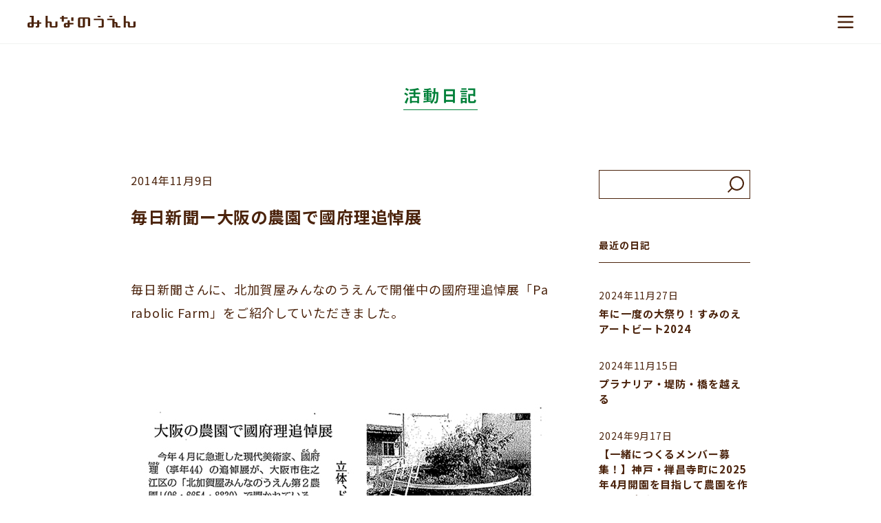

--- FILE ---
content_type: text/html; charset=UTF-8
request_url: https://minnanouen.jp/blog/%E6%AF%8E%E6%97%A5%E6%96%B0%E8%81%9E%E3%83%BC%E5%A4%A7%E9%98%AA%E3%81%AE%E8%BE%B2%E5%9C%92%E3%81%A7%E5%9C%8B%E5%BA%9C%E7%90%86%E8%BF%BD%E6%82%BC%E5%B1%95/
body_size: 60896
content:
<!DOCTYPE html>
<html lang="ja">
<head>
    <!-- Global site tag (gtag.js) - Google Analytics -->
    <script async src="https://www.googletagmanager.com/gtag/js?id=UA-146783402-1"></script>
    <script>
    window.dataLayer = window.dataLayer || [];
    function gtag(){dataLayer.push(arguments);}
    gtag('js', new Date());

    gtag('config', 'UA-146783402-1');
    </script>
    <meta charset="UTF-8">
    <meta name="viewport" content="width=device-width, initial-scale=1.0">
    <meta http-equiv="X-UA-Compatible" content="ie=edge">
    <link rel="icon" type="image/x-icon" href="https://minnanouen.jp/nouen_wp/wp-content/themes/minnanouen/favicon/favicon.ico">
    <link rel="apple-touch-icon" sizes="180x180" href="https://minnanouen.jp/nouen_wp/wp-content/themes/minnanouen/favicon/apple-touch-icon-180x180.png">
    <title>毎日新聞ー大阪の農園で國府理追悼展 &#8211; みんなのうえん</title>
<meta name='robots' content='max-image-preview:large' />
<link rel='dns-prefetch' href='//cdnjs.cloudflare.com' />
<link rel='dns-prefetch' href='//typesquare.com' />
<link rel='dns-prefetch' href='//s.w.org' />
		<script type="text/javascript">
			window._wpemojiSettings = {"baseUrl":"https:\/\/s.w.org\/images\/core\/emoji\/13.1.0\/72x72\/","ext":".png","svgUrl":"https:\/\/s.w.org\/images\/core\/emoji\/13.1.0\/svg\/","svgExt":".svg","source":{"concatemoji":"https:\/\/minnanouen.jp\/nouen_wp\/wp-includes\/js\/wp-emoji-release.min.js?ver=5.8.12"}};
			!function(e,a,t){var n,r,o,i=a.createElement("canvas"),p=i.getContext&&i.getContext("2d");function s(e,t){var a=String.fromCharCode;p.clearRect(0,0,i.width,i.height),p.fillText(a.apply(this,e),0,0);e=i.toDataURL();return p.clearRect(0,0,i.width,i.height),p.fillText(a.apply(this,t),0,0),e===i.toDataURL()}function c(e){var t=a.createElement("script");t.src=e,t.defer=t.type="text/javascript",a.getElementsByTagName("head")[0].appendChild(t)}for(o=Array("flag","emoji"),t.supports={everything:!0,everythingExceptFlag:!0},r=0;r<o.length;r++)t.supports[o[r]]=function(e){if(!p||!p.fillText)return!1;switch(p.textBaseline="top",p.font="600 32px Arial",e){case"flag":return s([127987,65039,8205,9895,65039],[127987,65039,8203,9895,65039])?!1:!s([55356,56826,55356,56819],[55356,56826,8203,55356,56819])&&!s([55356,57332,56128,56423,56128,56418,56128,56421,56128,56430,56128,56423,56128,56447],[55356,57332,8203,56128,56423,8203,56128,56418,8203,56128,56421,8203,56128,56430,8203,56128,56423,8203,56128,56447]);case"emoji":return!s([10084,65039,8205,55357,56613],[10084,65039,8203,55357,56613])}return!1}(o[r]),t.supports.everything=t.supports.everything&&t.supports[o[r]],"flag"!==o[r]&&(t.supports.everythingExceptFlag=t.supports.everythingExceptFlag&&t.supports[o[r]]);t.supports.everythingExceptFlag=t.supports.everythingExceptFlag&&!t.supports.flag,t.DOMReady=!1,t.readyCallback=function(){t.DOMReady=!0},t.supports.everything||(n=function(){t.readyCallback()},a.addEventListener?(a.addEventListener("DOMContentLoaded",n,!1),e.addEventListener("load",n,!1)):(e.attachEvent("onload",n),a.attachEvent("onreadystatechange",function(){"complete"===a.readyState&&t.readyCallback()})),(n=t.source||{}).concatemoji?c(n.concatemoji):n.wpemoji&&n.twemoji&&(c(n.twemoji),c(n.wpemoji)))}(window,document,window._wpemojiSettings);
		</script>
		<style type="text/css">
img.wp-smiley,
img.emoji {
	display: inline !important;
	border: none !important;
	box-shadow: none !important;
	height: 1em !important;
	width: 1em !important;
	margin: 0 .07em !important;
	vertical-align: -0.1em !important;
	background: none !important;
	padding: 0 !important;
}
</style>
	<link rel='stylesheet' id='wp-block-library-css'  href='https://minnanouen.jp/nouen_wp/wp-includes/css/dist/block-library/style.min.css?ver=5.8.12' type='text/css' media='all' />
<link rel='stylesheet' id='css_reset-css'  href='https://minnanouen.jp/nouen_wp/wp-content/themes/minnanouen/css/ress.min.css?ver=5.8.12' type='text/css' media='all' />
<link rel='stylesheet' id='css_slick-css'  href='https://minnanouen.jp/nouen_wp/wp-content/themes/minnanouen/css/slick.css?ver=5.8.12' type='text/css' media='all' />
<link rel='stylesheet' id='css_time-css'  href='//cdnjs.cloudflare.com/ajax/libs/timepicker/1.3.5/jquery.timepicker.min.css?ver=5.8.12' type='text/css' media='all' />
<link rel='stylesheet' id='css_styles-css'  href='https://minnanouen.jp/nouen_wp/wp-content/themes/minnanouen/css/style.css?ver=1767379422' type='text/css' media='all' />
<script type='text/javascript' src='https://minnanouen.jp/nouen_wp/wp-includes/js/jquery/jquery.min.js?ver=3.6.0' id='jquery-core-js'></script>
<script type='text/javascript' src='https://minnanouen.jp/nouen_wp/wp-includes/js/jquery/jquery-migrate.min.js?ver=3.3.2' id='jquery-migrate-js'></script>
<link rel="https://api.w.org/" href="https://minnanouen.jp/wp-json/" /><link rel="alternate" type="application/json" href="https://minnanouen.jp/wp-json/wp/v2/blog/3822" /><link rel="EditURI" type="application/rsd+xml" title="RSD" href="https://minnanouen.jp/nouen_wp/xmlrpc.php?rsd" />
<link rel="wlwmanifest" type="application/wlwmanifest+xml" href="https://minnanouen.jp/nouen_wp/wp-includes/wlwmanifest.xml" /> 
<meta name="generator" content="WordPress 5.8.12" />
<link rel="canonical" href="https://minnanouen.jp/blog/%e6%af%8e%e6%97%a5%e6%96%b0%e8%81%9e%e3%83%bc%e5%a4%a7%e9%98%aa%e3%81%ae%e8%be%b2%e5%9c%92%e3%81%a7%e5%9c%8b%e5%ba%9c%e7%90%86%e8%bf%bd%e6%82%bc%e5%b1%95/" />
<link rel='shortlink' href='https://minnanouen.jp/?p=3822' />
<link rel="alternate" type="application/json+oembed" href="https://minnanouen.jp/wp-json/oembed/1.0/embed?url=https%3A%2F%2Fminnanouen.jp%2Fblog%2F%25e6%25af%258e%25e6%2597%25a5%25e6%2596%25b0%25e8%2581%259e%25e3%2583%25bc%25e5%25a4%25a7%25e9%2598%25aa%25e3%2581%25ae%25e8%25be%25b2%25e5%259c%2592%25e3%2581%25a7%25e5%259c%258b%25e5%25ba%259c%25e7%2590%2586%25e8%25bf%25bd%25e6%2582%25bc%25e5%25b1%2595%2F" />
<link rel="alternate" type="text/xml+oembed" href="https://minnanouen.jp/wp-json/oembed/1.0/embed?url=https%3A%2F%2Fminnanouen.jp%2Fblog%2F%25e6%25af%258e%25e6%2597%25a5%25e6%2596%25b0%25e8%2581%259e%25e3%2583%25bc%25e5%25a4%25a7%25e9%2598%25aa%25e3%2581%25ae%25e8%25be%25b2%25e5%259c%2592%25e3%2581%25a7%25e5%259c%258b%25e5%25ba%259c%25e7%2590%2586%25e8%25bf%25bd%25e6%2582%25bc%25e5%25b1%2595%2F&#038;format=xml" />

		<!-- GA Google Analytics @ https://m0n.co/ga -->
		<script>
			(function(i,s,o,g,r,a,m){i['GoogleAnalyticsObject']=r;i[r]=i[r]||function(){
			(i[r].q=i[r].q||[]).push(arguments)},i[r].l=1*new Date();a=s.createElement(o),
			m=s.getElementsByTagName(o)[0];a.async=1;a.src=g;m.parentNode.insertBefore(a,m)
			})(window,document,'script','https://www.google-analytics.com/analytics.js','ga');
			ga('create', 'UA-146783402-1', 'auto');
			ga('send', 'pageview');
		</script>

	<meta property="description" content="毎日新聞さんに、北加賀屋みんなのうえんで開催中の國府理追悼展「Parabolic Farm」をご紹介していただきました。" />
<meta property="og:title" content="毎日新聞ー大阪の農園で國府理追悼展" />
<meta property="og:description" content="毎日新聞さんに、北加賀屋みんなのうえんで開催中の國府理追悼展「Parabolic Farm」をご紹介していただきました。" />
<meta property="og:type" content="article" />
<meta property="og:url" content="https://minnanouen.jp/blog/%e6%af%8e%e6%97%a5%e6%96%b0%e8%81%9e%e3%83%bc%e5%a4%a7%e9%98%aa%e3%81%ae%e8%be%b2%e5%9c%92%e3%81%a7%e5%9c%8b%e5%ba%9c%e7%90%86%e8%bf%bd%e6%82%bc%e5%b1%95/" />
<meta property="og:image" content="https://minnanouen.jp/nouen_wp/wp-content/uploads/2022/02/20141106_kokufu_600-1.jpg" />
<meta property="og:site_name" content="みんなのうえん" />
<meta property="og:locale" content="ja_JP" />
<style id="wpforms-css-vars-root">
				:root {
					--wpforms-field-border-radius: 3px;
--wpforms-field-border-style: solid;
--wpforms-field-border-size: 1px;
--wpforms-field-background-color: #ffffff;
--wpforms-field-border-color: rgba( 0, 0, 0, 0.25 );
--wpforms-field-border-color-spare: rgba( 0, 0, 0, 0.25 );
--wpforms-field-text-color: rgba( 0, 0, 0, 0.7 );
--wpforms-field-menu-color: #ffffff;
--wpforms-label-color: rgba( 0, 0, 0, 0.85 );
--wpforms-label-sublabel-color: rgba( 0, 0, 0, 0.55 );
--wpforms-label-error-color: #d63637;
--wpforms-button-border-radius: 3px;
--wpforms-button-border-style: none;
--wpforms-button-border-size: 1px;
--wpforms-button-background-color: #066aab;
--wpforms-button-border-color: #066aab;
--wpforms-button-text-color: #ffffff;
--wpforms-page-break-color: #066aab;
--wpforms-background-image: none;
--wpforms-background-position: center center;
--wpforms-background-repeat: no-repeat;
--wpforms-background-size: cover;
--wpforms-background-width: 100px;
--wpforms-background-height: 100px;
--wpforms-background-color: rgba( 0, 0, 0, 0 );
--wpforms-background-url: none;
--wpforms-container-padding: 0px;
--wpforms-container-border-style: none;
--wpforms-container-border-width: 1px;
--wpforms-container-border-color: #000000;
--wpforms-container-border-radius: 3px;
--wpforms-field-size-input-height: 43px;
--wpforms-field-size-input-spacing: 15px;
--wpforms-field-size-font-size: 16px;
--wpforms-field-size-line-height: 19px;
--wpforms-field-size-padding-h: 14px;
--wpforms-field-size-checkbox-size: 16px;
--wpforms-field-size-sublabel-spacing: 5px;
--wpforms-field-size-icon-size: 1;
--wpforms-label-size-font-size: 16px;
--wpforms-label-size-line-height: 19px;
--wpforms-label-size-sublabel-font-size: 14px;
--wpforms-label-size-sublabel-line-height: 17px;
--wpforms-button-size-font-size: 17px;
--wpforms-button-size-height: 41px;
--wpforms-button-size-padding-h: 15px;
--wpforms-button-size-margin-top: 10px;
--wpforms-container-shadow-size-box-shadow: none;

				}
			</style>	
	<script id="mcjs">!function(c,h,i,m,p){m=c.createElement(h),p=c.getElementsByTagName(h)[0],m.async=1,m.src=i,p.parentNode.insertBefore(m,p)}(document,"script","https://chimpstatic.com/mcjs-connected/js/users/5c0fc7eea2a556a1d1166403f/7eb1f9aaf4d810e5a2d6de113.js");</script>
	
</head>

<body class="blog-template-default single single-blog postid-3822">
          
    <div class='wrapper'>
        <header id='header'>
            <div id='header_base'>
                <p class='site_title'>
                    <a href="https://minnanouen.jp">
                    <img src="https://minnanouen.jp/nouen_wp/wp-content/themes/minnanouen/images/common/header/logo.svg" alt="みんなのうえん" width="157" height="18">
                    </a>
                </p>
                <div class='menu_btn'>menu</div>
            </div>
            <div id='global_menu' class='normal'>
                <nav>
                    <ul>
                        <li><a href='https://minnanouen.jp/about/'>みんなのうえんとは</a></li>
                        <li><a href='https://minnanouen.jp/news/'>お知らせ</a></li>
                        <li><a href='https://minnanouen.jp/about/#top_intro_sec'>農園紹介</a></li>
                        <li><a href='https://minnanouen.jp/garden/'>畑を借りる</a></li>
                        <li><a href='https://minnanouen.jp/space/'>スペースを借りる</a></li>
                        <li><a href='https://minnanouen.jp/event/'>食と農のイベント</a></li>						
                    </ul>
                    <ul>   
                        <li><a href='https://minnanouen.jp/catering/'>ケータリング</a></li>
                        <li><a href='https://minnanouen.jp/blog/'>活動日記</a></li>
                        <li><a href='https://minnanouen.jp/management/'>運営会社</a></li>
                        <li><a href='https://minnanouen.jp/about/background/'>これまでと背景</a></li>
                        <li><a href='https://minnanouen.jp/about/#about_club_sec'>ニュースレター登録</a></li>						
                        <li><a href='https://minnanouen.jp/contact/'>お問い合わせ</a></li>
                    </ul>
					<ul class='sns'>
                        <li><a target='_blank' href='https://www.facebook.com/minnanouen/'><img src="https://minnanouen.jp/nouen_wp/wp-content/themes/minnanouen/images/common/header/facebook.svg" alt=""></a></li>
                        <li><a target='_blank' href='https://www.instagram.com/minnanouen/'><img src="https://minnanouen.jp/nouen_wp/wp-content/themes/minnanouen/images/common/header/instagram.svg" alt=""></a></li>
                        <li><a target='_blank' href='http://nav.cx/1zkfoT7'><img src="https://minnanouen.jp/nouen_wp/wp-content/themes/minnanouen/images/common/header/line.svg" alt=""></a></li>
                    </ul>
                </nav>
            </div>           
        </header>
<div id='contents_wrapper'>

<section id='' class='sec regular_sec'>
    <div class='sec_inner'>
        <div class="sec_title">
            <span>活動日記</span>
        </div>

        <div class="limited_container l">
            <div class="blog_area">
            
                <div class="main_area">
                    <div class="blog_article">
                        <div class="blog_article_header">
                            <div class="date">
                            2014年11月9日                            </div>
                            <div class="title">
                            毎日新聞ー大阪の農園で國府理追悼展                            </div>
                        </div>

                        <!-- <div class="eyecatch">
                                <img width="600" height="446" src="https://minnanouen.jp/nouen_wp/wp-content/uploads/2022/02/20141106_kokufu_600-1.jpg" class="attachment-medium size-medium wp-post-image" alt="" loading="lazy" />                        </div> -->
                        <div class="blog_article_content article_content typical_article">
                            
<p>毎日新聞さんに、北加賀屋みんなのうえんで開催中の國府理追悼展「Parabolic Farm」をご紹介していただきました。</p>



<p></p>



<figure class="wp-block-image size-full"><img loading="lazy" width="600" height="446" src="https://minnanouen.jp/nouen_wp/wp-content/uploads/2022/02/20141106_kokufu_600.jpg" alt="" class="wp-image-3821"/></figure>
                        </div>
                    </div>


                    <div class="next_prev">
                        <div class="prev"><a href="https://minnanouen.jp/blog/colocal%e3%81%ab%e5%9c%8b%e5%ba%9c%e7%90%86%e5%b1%95%e3%82%92%e7%b4%b9%e4%bb%8b%e3%81%84%e3%81%9f%e3%81%a0%e3%81%8d%e3%81%be%e3%81%97%e3%81%9f%e3%80%82/" rel="prev">«　前へ</a></div>
                        <div class="all"><a href="https://minnanouen.jp/blog/">一覧へ</a></div>
                        <div class="next"><a href="https://minnanouen.jp/blog/meetsregional%e3%81%ab%e5%9c%8b%e5%ba%9c%e5%b1%95%e3%82%92%e3%81%94%e7%b4%b9%e4%bb%8b%e3%81%97%e3%81%a6%e3%81%84%e3%81%9f%e3%81%a0%e3%81%8d%e3%81%be%e3%81%97%e3%81%9f%ef%bc%81/" rel="next">次へ　»</a></div>
                    </div>
                </div> 
                
                <div class="link_area">
                                        <div class="search">
                        <form role="search" method="get" id="searchform" class="searchform" action="https://minnanouen.jp/">
				<div>
					<label class="screen-reader-text" for="s">検索:</label>
					<input type="text" value="" name="s" id="s" />
					<input type="submit" id="searchsubmit" value="検索" />
				</div>
			</form>                    </div>

                    <div class="link_block">
                        <div class="link_head">最近の日記</div>
                        <ul class='recent'>

                                                            <li>
                                    <a href="https://minnanouen.jp/blog/artbeat2024/">
                                        <p class="date">2024年11月27日</p>
                                        <p class="title">年に一度の大祭り！すみのえアートビート2024</p>
                                    </a>
                                </li>
                                                            <li>
                                    <a href="https://minnanouen.jp/blog/zenshouji-process001/">
                                        <p class="date">2024年11月15日</p>
                                        <p class="title">プラナリア・堤防・橋を越える</p>
                                    </a>
                                </li>
                                                            <li>
                                    <a href="https://minnanouen.jp/blog/zenshoji-start/">
                                        <p class="date">2024年9月17日</p>
                                        <p class="title">【一緒につくるメンバー募集！】神戸・禅昌寺町に2025年4月開園を目指して農園を作っています</p>
                                    </a>
                                </li>
                                                        
                        </ul>
                    </div>
                    
                    
                    <div class="link_block">
                        <div class="link_head">カテゴリー</div>
                        <ul class='category'>
                            <li><a href="https://minnanouen.jp/blog_category/event_report/">イベントレポート</a></li><li><a href="https://minnanouen.jp/blog_category/media/">メディア</a></li><li><a href="https://minnanouen.jp/blog_category/process_neyagawa/">寝屋川準備室</a></li><li><a href="https://minnanouen.jp/blog_category/%e9%83%a8%e6%b4%bb%e5%8b%95/">部活動</a></li><li><a href="https://minnanouen.jp/blog_category/catering/">ケータリング</a></li><li><a href="https://minnanouen.jp/blog_category/grow_vege/">野菜づくり</a></li><li><a href="https://minnanouen.jp/blog_category/making/">メイキング</a></li><li><a href="https://minnanouen.jp/blog_category/special_program/">特別プログラム</a></li>                        </ul>
                    </div>
                    

                    <div class="link_block">
                        <div class="link_head">アーカイブ</div>
                        <ul class='archive'>
                                                                                                    <li>
                                    <p class='year'>2024年</p>
                                    <ul class='month'>
                                                                
                                        <li>
                                            <a href="https://minnanouen.jp/blog/2024/11">
                                                11月(2)
                                            </a>
                                        </li>
                                                                                                    
                                        <li>
                                            <a href="https://minnanouen.jp/blog/2024/09">
                                                9月(1)
                                            </a>
                                        </li>
                                                                                                                                                </li></ul>
                                                                        <li>
                                    <p class='year'>2023年</p>
                                    <ul class='month'>
                                                                
                                        <li>
                                            <a href="https://minnanouen.jp/blog/2023/01">
                                                1月(1)
                                            </a>
                                        </li>
                                                                                                                                                </li></ul>
                                                                        <li>
                                    <p class='year'>2022年</p>
                                    <ul class='month'>
                                                                
                                        <li>
                                            <a href="https://minnanouen.jp/blog/2022/04">
                                                4月(1)
                                            </a>
                                        </li>
                                                                                                    
                                        <li>
                                            <a href="https://minnanouen.jp/blog/2022/03">
                                                3月(1)
                                            </a>
                                        </li>
                                                                                                    
                                        <li>
                                            <a href="https://minnanouen.jp/blog/2022/01">
                                                1月(1)
                                            </a>
                                        </li>
                                                                                                                                                </li></ul>
                                                                        <li>
                                    <p class='year'>2021年</p>
                                    <ul class='month'>
                                                                
                                        <li>
                                            <a href="https://minnanouen.jp/blog/2021/12">
                                                12月(1)
                                            </a>
                                        </li>
                                                                                                    
                                        <li>
                                            <a href="https://minnanouen.jp/blog/2021/08">
                                                8月(2)
                                            </a>
                                        </li>
                                                                                                    
                                        <li>
                                            <a href="https://minnanouen.jp/blog/2021/02">
                                                2月(1)
                                            </a>
                                        </li>
                                                                                                    
                                        <li>
                                            <a href="https://minnanouen.jp/blog/2021/01">
                                                1月(1)
                                            </a>
                                        </li>
                                                                                                                                                </li></ul>
                                                                        <li>
                                    <p class='year'>2020年</p>
                                    <ul class='month'>
                                                                
                                        <li>
                                            <a href="https://minnanouen.jp/blog/2020/02">
                                                2月(2)
                                            </a>
                                        </li>
                                                                                                    
                                        <li>
                                            <a href="https://minnanouen.jp/blog/2020/01">
                                                1月(2)
                                            </a>
                                        </li>
                                                                                                                                                </li></ul>
                                                                        <li>
                                    <p class='year'>2019年</p>
                                    <ul class='month'>
                                                                
                                        <li>
                                            <a href="https://minnanouen.jp/blog/2019/11">
                                                11月(2)
                                            </a>
                                        </li>
                                                                                                    
                                        <li>
                                            <a href="https://minnanouen.jp/blog/2019/10">
                                                10月(4)
                                            </a>
                                        </li>
                                                                                                    
                                        <li>
                                            <a href="https://minnanouen.jp/blog/2019/09">
                                                9月(3)
                                            </a>
                                        </li>
                                                                                                    
                                        <li>
                                            <a href="https://minnanouen.jp/blog/2019/08">
                                                8月(2)
                                            </a>
                                        </li>
                                                                                                    
                                        <li>
                                            <a href="https://minnanouen.jp/blog/2019/04">
                                                4月(1)
                                            </a>
                                        </li>
                                                                                                                                                </li></ul>
                                                                        <li>
                                    <p class='year'>2018年</p>
                                    <ul class='month'>
                                                                
                                        <li>
                                            <a href="https://minnanouen.jp/blog/2018/10">
                                                10月(1)
                                            </a>
                                        </li>
                                                                                                    
                                        <li>
                                            <a href="https://minnanouen.jp/blog/2018/09">
                                                9月(2)
                                            </a>
                                        </li>
                                                                                                    
                                        <li>
                                            <a href="https://minnanouen.jp/blog/2018/07">
                                                7月(2)
                                            </a>
                                        </li>
                                                                                                    
                                        <li>
                                            <a href="https://minnanouen.jp/blog/2018/06">
                                                6月(1)
                                            </a>
                                        </li>
                                                                                                    
                                        <li>
                                            <a href="https://minnanouen.jp/blog/2018/04">
                                                4月(2)
                                            </a>
                                        </li>
                                                                                                    
                                        <li>
                                            <a href="https://minnanouen.jp/blog/2018/03">
                                                3月(1)
                                            </a>
                                        </li>
                                                                                                                                                </li></ul>
                                                                        <li>
                                    <p class='year'>2017年</p>
                                    <ul class='month'>
                                                                
                                        <li>
                                            <a href="https://minnanouen.jp/blog/2017/12">
                                                12月(1)
                                            </a>
                                        </li>
                                                                                                    
                                        <li>
                                            <a href="https://minnanouen.jp/blog/2017/11">
                                                11月(1)
                                            </a>
                                        </li>
                                                                                                    
                                        <li>
                                            <a href="https://minnanouen.jp/blog/2017/10">
                                                10月(1)
                                            </a>
                                        </li>
                                                                                                    
                                        <li>
                                            <a href="https://minnanouen.jp/blog/2017/09">
                                                9月(5)
                                            </a>
                                        </li>
                                                                                                    
                                        <li>
                                            <a href="https://minnanouen.jp/blog/2017/08">
                                                8月(2)
                                            </a>
                                        </li>
                                                                                                    
                                        <li>
                                            <a href="https://minnanouen.jp/blog/2017/07">
                                                7月(6)
                                            </a>
                                        </li>
                                                                                                    
                                        <li>
                                            <a href="https://minnanouen.jp/blog/2017/06">
                                                6月(8)
                                            </a>
                                        </li>
                                                                                                    
                                        <li>
                                            <a href="https://minnanouen.jp/blog/2017/05">
                                                5月(4)
                                            </a>
                                        </li>
                                                                                                    
                                        <li>
                                            <a href="https://minnanouen.jp/blog/2017/04">
                                                4月(2)
                                            </a>
                                        </li>
                                                                                                                                                </li></ul>
                                                                        <li>
                                    <p class='year'>2016年</p>
                                    <ul class='month'>
                                                                
                                        <li>
                                            <a href="https://minnanouen.jp/blog/2016/09">
                                                9月(1)
                                            </a>
                                        </li>
                                                                                                    
                                        <li>
                                            <a href="https://minnanouen.jp/blog/2016/07">
                                                7月(1)
                                            </a>
                                        </li>
                                                                                                    
                                        <li>
                                            <a href="https://minnanouen.jp/blog/2016/06">
                                                6月(1)
                                            </a>
                                        </li>
                                                                                                    
                                        <li>
                                            <a href="https://minnanouen.jp/blog/2016/05">
                                                5月(4)
                                            </a>
                                        </li>
                                                                                                    
                                        <li>
                                            <a href="https://minnanouen.jp/blog/2016/04">
                                                4月(2)
                                            </a>
                                        </li>
                                                                                                    
                                        <li>
                                            <a href="https://minnanouen.jp/blog/2016/03">
                                                3月(1)
                                            </a>
                                        </li>
                                                                                                    
                                        <li>
                                            <a href="https://minnanouen.jp/blog/2016/02">
                                                2月(1)
                                            </a>
                                        </li>
                                                                                                    
                                        <li>
                                            <a href="https://minnanouen.jp/blog/2016/01">
                                                1月(1)
                                            </a>
                                        </li>
                                                                                                                                                </li></ul>
                                                                        <li>
                                    <p class='year'>2015年</p>
                                    <ul class='month'>
                                                                
                                        <li>
                                            <a href="https://minnanouen.jp/blog/2015/12">
                                                12月(2)
                                            </a>
                                        </li>
                                                                                                    
                                        <li>
                                            <a href="https://minnanouen.jp/blog/2015/11">
                                                11月(2)
                                            </a>
                                        </li>
                                                                                                    
                                        <li>
                                            <a href="https://minnanouen.jp/blog/2015/10">
                                                10月(4)
                                            </a>
                                        </li>
                                                                                                    
                                        <li>
                                            <a href="https://minnanouen.jp/blog/2015/09">
                                                9月(2)
                                            </a>
                                        </li>
                                                                                                    
                                        <li>
                                            <a href="https://minnanouen.jp/blog/2015/07">
                                                7月(5)
                                            </a>
                                        </li>
                                                                                                    
                                        <li>
                                            <a href="https://minnanouen.jp/blog/2015/06">
                                                6月(3)
                                            </a>
                                        </li>
                                                                                                    
                                        <li>
                                            <a href="https://minnanouen.jp/blog/2015/05">
                                                5月(7)
                                            </a>
                                        </li>
                                                                                                    
                                        <li>
                                            <a href="https://minnanouen.jp/blog/2015/04">
                                                4月(2)
                                            </a>
                                        </li>
                                                                                                    
                                        <li>
                                            <a href="https://minnanouen.jp/blog/2015/03">
                                                3月(4)
                                            </a>
                                        </li>
                                                                                                    
                                        <li>
                                            <a href="https://minnanouen.jp/blog/2015/02">
                                                2月(4)
                                            </a>
                                        </li>
                                                                                                    
                                        <li>
                                            <a href="https://minnanouen.jp/blog/2015/01">
                                                1月(3)
                                            </a>
                                        </li>
                                                                                                                                                </li></ul>
                                                                        <li>
                                    <p class='year'>2014年</p>
                                    <ul class='month'>
                                                                
                                        <li>
                                            <a href="https://minnanouen.jp/blog/2014/12">
                                                12月(8)
                                            </a>
                                        </li>
                                                                                                    
                                        <li>
                                            <a href="https://minnanouen.jp/blog/2014/11">
                                                11月(7)
                                            </a>
                                        </li>
                                                                                                    
                                        <li>
                                            <a href="https://minnanouen.jp/blog/2014/10">
                                                10月(16)
                                            </a>
                                        </li>
                                                                                                    
                                        <li>
                                            <a href="https://minnanouen.jp/blog/2014/09">
                                                9月(6)
                                            </a>
                                        </li>
                                                                                                    
                                        <li>
                                            <a href="https://minnanouen.jp/blog/2014/08">
                                                8月(8)
                                            </a>
                                        </li>
                                                                                                    
                                        <li>
                                            <a href="https://minnanouen.jp/blog/2014/07">
                                                7月(9)
                                            </a>
                                        </li>
                                                                                                    
                                        <li>
                                            <a href="https://minnanouen.jp/blog/2014/06">
                                                6月(10)
                                            </a>
                                        </li>
                                                                                                    
                                        <li>
                                            <a href="https://minnanouen.jp/blog/2014/05">
                                                5月(7)
                                            </a>
                                        </li>
                                                                                                    
                                        <li>
                                            <a href="https://minnanouen.jp/blog/2014/04">
                                                4月(10)
                                            </a>
                                        </li>
                                                                                                    
                                        <li>
                                            <a href="https://minnanouen.jp/blog/2014/03">
                                                3月(3)
                                            </a>
                                        </li>
                                                                                                    
                                        <li>
                                            <a href="https://minnanouen.jp/blog/2014/02">
                                                2月(7)
                                            </a>
                                        </li>
                                                                                                    
                                        <li>
                                            <a href="https://minnanouen.jp/blog/2014/01">
                                                1月(5)
                                            </a>
                                        </li>
                                                                                                                                                </li></ul>
                                                                        <li>
                                    <p class='year'>2013年</p>
                                    <ul class='month'>
                                                                
                                        <li>
                                            <a href="https://minnanouen.jp/blog/2013/12">
                                                12月(6)
                                            </a>
                                        </li>
                                                                                                    
                                        <li>
                                            <a href="https://minnanouen.jp/blog/2013/11">
                                                11月(13)
                                            </a>
                                        </li>
                                                                                                    
                                        <li>
                                            <a href="https://minnanouen.jp/blog/2013/10">
                                                10月(12)
                                            </a>
                                        </li>
                                                                                                    
                                        <li>
                                            <a href="https://minnanouen.jp/blog/2013/09">
                                                9月(9)
                                            </a>
                                        </li>
                                                                                                    
                                        <li>
                                            <a href="https://minnanouen.jp/blog/2013/08">
                                                8月(12)
                                            </a>
                                        </li>
                                                                                                    
                                        <li>
                                            <a href="https://minnanouen.jp/blog/2013/07">
                                                7月(12)
                                            </a>
                                        </li>
                                                                                                    
                                        <li>
                                            <a href="https://minnanouen.jp/blog/2013/06">
                                                6月(6)
                                            </a>
                                        </li>
                                                                                                    
                                        <li>
                                            <a href="https://minnanouen.jp/blog/2013/05">
                                                5月(6)
                                            </a>
                                        </li>
                                                                                                    
                                        <li>
                                            <a href="https://minnanouen.jp/blog/2013/04">
                                                4月(14)
                                            </a>
                                        </li>
                                                                                                    
                                        <li>
                                            <a href="https://minnanouen.jp/blog/2013/03">
                                                3月(5)
                                            </a>
                                        </li>
                                                                                                    
                                        <li>
                                            <a href="https://minnanouen.jp/blog/2013/02">
                                                2月(9)
                                            </a>
                                        </li>
                                                                                                    
                                        <li>
                                            <a href="https://minnanouen.jp/blog/2013/01">
                                                1月(5)
                                            </a>
                                        </li>
                                                                                                                                                </li></ul>
                                                                        <li>
                                    <p class='year'>2012年</p>
                                    <ul class='month'>
                                                                
                                        <li>
                                            <a href="https://minnanouen.jp/blog/2012/12">
                                                12月(5)
                                            </a>
                                        </li>
                                                                                                    
                                        <li>
                                            <a href="https://minnanouen.jp/blog/2012/11">
                                                11月(5)
                                            </a>
                                        </li>
                                                                                                    
                                        <li>
                                            <a href="https://minnanouen.jp/blog/2012/10">
                                                10月(10)
                                            </a>
                                        </li>
                                                                                                    
                                        <li>
                                            <a href="https://minnanouen.jp/blog/2012/09">
                                                9月(8)
                                            </a>
                                        </li>
                                                                                                    
                                        <li>
                                            <a href="https://minnanouen.jp/blog/2012/08">
                                                8月(4)
                                            </a>
                                        </li>
                                                                                                    
                                        <li>
                                            <a href="https://minnanouen.jp/blog/2012/07">
                                                7月(9)
                                            </a>
                                        </li>
                                                                                                    
                                        <li>
                                            <a href="https://minnanouen.jp/blog/2012/06">
                                                6月(2)
                                            </a>
                                        </li>
                                                                                                    
                                        <li>
                                            <a href="https://minnanouen.jp/blog/2012/05">
                                                5月(6)
                                            </a>
                                        </li>
                                                                                                    
                                        <li>
                                            <a href="https://minnanouen.jp/blog/2012/04">
                                                4月(1)
                                            </a>
                                        </li>
                                                                                                    
                                        <li>
                                            <a href="https://minnanouen.jp/blog/2012/03">
                                                3月(7)
                                            </a>
                                        </li>
                                                                                                    
                                        <li>
                                            <a href="https://minnanouen.jp/blog/2012/01">
                                                1月(2)
                                            </a>
                                        </li>
                                                                                                                                                </li></ul>
                                                                        <li>
                                    <p class='year'>2011年</p>
                                    <ul class='month'>
                                                                
                                        <li>
                                            <a href="https://minnanouen.jp/blog/2011/12">
                                                12月(1)
                                            </a>
                                        </li>
                                                                                                    
                                        <li>
                                            <a href="https://minnanouen.jp/blog/2011/11">
                                                11月(1)
                                            </a>
                                        </li>
                                                                                            </ul>
                    </div>                </div>

            </div>
        </div>
    </div>
</section>


</div><!-- contents_wrapper -->

        <footer>
            <div id='footer_menu'>
                <div class='info'>
                    <div>
                        <div class='logo'>
                            <img src="https://minnanouen.jp/nouen_wp/wp-content/themes/minnanouen/images/common/footer/logo_w.svg" alt="">
                        </div>
                        <p class='copyright'>
                        &copy; 2022みんなのうえん
                        </p>
                    </div>
                </div>

                <nav>
                    <ul>
                        <li><a href='https://minnanouen.jp/about/'>みんなのうえんとは</a></li>
                        <li><a href='https://minnanouen.jp/news/'>お知らせ</a></li>
                        <li><a href='https://minnanouen.jp/about/#top_intro_sec'>農園紹介</a></li>
                        <li><a href='https://minnanouen.jp/garden/'>畑を借りる</a></li>
                        <li><a href='https://minnanouen.jp/space/'>スペースを借りる</a></li>
                        <li><a href='https://minnanouen.jp/event/'>食と農のイベント</a></li>						
                    </ul>
                    <ul>   
                        <li><a href='https://minnanouen.jp/catering/'>ケータリング</a></li>
                        <li><a href='https://minnanouen.jp/blog/'>活動日記</a></li>
                        <li><a href='https://minnanouen.jp/management/'>運営会社</a></li>
                        <li><a href='https://minnanouen.jp/about/background/'>これまでと背景</a></li>
                        <li><a href='https://minnanouen.jp/about/#about_club_sec'>ニュースレター登録</a></li>						
                        <li><a href='https://minnanouen.jp/contact/'>お問い合わせ</a></li>
                    </ul>
                    <ul class='sns'>
                        <li><a target='_blank' href='https://www.facebook.com/minnanouen/'><img src="https://minnanouen.jp/nouen_wp/wp-content/themes/minnanouen/images/common/footer/facebook.svg" alt=""></a></li>
                        <li><a target='_blank' href='https://www.instagram.com/minnanouen/'><img src="https://minnanouen.jp/nouen_wp/wp-content/themes/minnanouen/images/common/footer/instagram.svg" alt=""></a></li>
                        <li><a target='_blank' href='http://nav.cx/1zkfoT7'><img src="https://minnanouen.jp/nouen_wp/wp-content/themes/minnanouen/images/common/footer/line.svg" alt=""></a></li>
                    </ul>
                </nav>
            </div>
        </footer>

    </div><!-- wrapper -->

<script type='text/javascript' src='https://minnanouen.jp/nouen_wp/wp-content/themes/minnanouen/js/slick.min.js?ver=1' id='js_slick-js'></script>
<script type='text/javascript' src='https://minnanouen.jp/nouen_wp/wp-content/themes/minnanouen/js/parallax.min.js?ver=1' id='js_parallax-js'></script>
<script type='text/javascript' src='https://minnanouen.jp/nouen_wp/wp-content/themes/minnanouen/js/jquery.scrollify.js?ver=1' id='js_scrollify-js'></script>
<script type='text/javascript' src='//cdnjs.cloudflare.com/ajax/libs/timepicker/1.3.5/jquery.timepicker.min.js?ver=1' id='js_time-js'></script>
<script type='text/javascript' src='//typesquare.com/3/tsst/script/ja/typesquare.js?5cff6fb703e84b8dab4b2aecac1e02ec&#038;ver=1' id='js_typesquare-js'></script>
<script type='text/javascript' src='https://minnanouen.jp/nouen_wp/wp-content/themes/minnanouen/js/infinite-scroll.pkgd.min.js?ver=3.1' id='js_infinite-js'></script>
<script type='text/javascript' src='https://minnanouen.jp/nouen_wp/wp-content/themes/minnanouen/js/main.js?ver=1.1' id='js_main-js'></script>
<script type='text/javascript' src='https://minnanouen.jp/nouen_wp/wp-includes/js/wp-embed.min.js?ver=5.8.12' id='wp-embed-js'></script>
</body>
</html>



--- FILE ---
content_type: text/css
request_url: https://minnanouen.jp/nouen_wp/wp-content/themes/minnanouen/css/style.css?ver=1767379422
body_size: 54317
content:
@charset "UTF-8";
@import url("https://fonts.googleapis.com/css?family=Noto+Sans+JP:400,500,700,900&display=swap");
.oswald_regular {
  font-family: 'Oswald', sans-serif;
  font-weight: 400; }

.oswald_bold {
  font-family: 'Oswald', sans-serif;
  font-weight: 500; }

.txt_hide, header #header_base .menu_btn, .blog_area .link_area .search #searchsubmit {
  text-indent: 100%;
  white-space: nowrap;
  overflow: hidden; }

.scroll-prevent {
  position: fixed;
  z-index: -1;
  width: 100%;
  height: 100%;
  top: 0;
  right: 0; }

.dotline_link, .typical_article a,
.event_article a, .event_add_info a {
  font-weight: bold;
  display: inline-block;
  border-bottom: 1px dotted #008039;
  color: #008039;
  line-height: 1.2; }

html, body, .wrapper {
  height: 100%; }

body {
  font-size: 18px;
  line-height: 1.9;
  font-family: "Hiragino Kaku Gothic ProN", "Noto Sans JP", sans-serif;
  font-weight: bold;
  letter-spacing: 0.05em;
  color: #4b230c; }
  @media (max-width: 900px) {
    body {
      font-size: 13px; } }

a {
  color: inherit;
  text-decoration: none;
  transition: 0.3s opacity;
  display: inline-block; }
  a:hover {
    opacity: 0.7; }

img {
  max-width: 100%;
  height: auto; }

input, textarea {
  outline: none;
  border-radius: 0; }

textarea {
  line-height: 1.4; }

li {
  list-style: none; }

@media (min-width: 901px) {
  .sp_only {
    display: none !important; } }

@media (max-width: 900px) {
  .pc_only {
    display: none !important; } }

#opening {
  position: fixed;
  width: 100%;
  height: 100%;
  left: 0;
  top: 0;
  display: flex;
  justify-content: center;
  align-items: center;
  background-color: #fff;
  z-index: 1000; }
  #opening p {
    display: none; }
    #opening p img {
      display: block;
      margin: 24px auto; }
    #opening p.opening_logo {
      max-width: 90%;
      margin: 0 auto; }
  @media (max-width: 900px) {
    #opening > div {
      max-width: 50%; } }

/* ////////////////////////////////////////////////////////////
header
*/
header {
  pointer-events: none;
  position: fixed;
  width: 100%;
  z-index: 100;
  top: 0;
  left: 0;
  height: 100%;
  /*======================================================
    #global_menu
    ======================================================*/ }
  header #header_base {
    pointer-events: auto;
    height: 64px;
    border-bottom: 1px solid #f0f3f0;
    display: flex;
    align-items: center;
    transition: 0.2s all;
    background-color: #fff; }
    @media (max-width: 900px) {
      header #header_base {
        height: 50px; } }
    .menu_open header #header_base {
      border-color: transparent; }
    header #header_base .site_title {
      margin-left: 40px; }
      @media (max-width: 900px) {
        header #header_base .site_title {
          margin-left: 25px;
          width: 123px; } }
      header #header_base .site_title a, header #header_base .site_title img {
        display: block; }
    header #header_base .menu_btn {
      margin-right: 20px;
      height: 100%;
      width: 63px;
      margin-left: auto;
      background-image: url(../images/common/header/menu_btn.svg), url(../images/common/header/close_btn.svg);
      background-position: center center,-200px;
      cursor: pointer; }
      @media (max-width: 900px) {
        header #header_base .menu_btn {
          margin-right: 0; } }
      .menu_open header #header_base .menu_btn {
        background-image: url(../images/common/header/close_btn.svg); }
  header #global_menu {
    pointer-events: none;
    opacity: 0;
    transition: 0.2s all;
    color: #008039;
    background-color: #fff;
    font-family: MiGoMB1Std-DeBold, "見出ゴMB1";
    line-height: 1; }
    @media (min-width: 901px) {
      header #global_menu {
        display: flex;
        align-items: center;
        justify-content: center;
        font-size: 1.8vw;
        letter-spacing: 0.1em;
        height: calc(100% - 64px); } }
    @media (max-width: 900px) {
      header #global_menu {
        -webkit-overflow-scrolling: touch;
        overflow: auto;
        text-align: center;
        font-size: 15px;
        height: calc(100% - 50px); } }
    @media (min-width: 901px) {
      header #global_menu nav {
        display: flex;
        justify-content: space-between;
        width: 65vw; } }
    @media (max-width: 900px) {
      header #global_menu nav {
        margin-top: 70px;
        margin-bottom: 70px; } }
    header #global_menu nav ul li {
      margin-bottom: 2.5em; }
      @media (max-width: 600px) {
        header #global_menu nav ul li {
          margin-bottom: 2.2em; } }
    header #global_menu nav ul.sns {
      margin-top: -0.4em; }
      @media (max-width: 900px) {
        header #global_menu nav ul.sns {
          margin-top: 60px; } }
      header #global_menu nav ul.sns li {
        margin-bottom: 1.7em; }
        @media (max-width: 900px) {
          header #global_menu nav ul.sns li {
            display: inline-block;
            margin: 0 14px; } }
        header #global_menu nav ul.sns li a {
          display: block;
          width: 1.8em;
          height: 1.8em;
          text-align: center; }
          @media (max-width: 900px) {
            header #global_menu nav ul.sns li a {
              width: 35px;
              height: 35px; } }
          header #global_menu nav ul.sns li a img {
            height: 100%;
            width: auto; }
    .menu_open header #global_menu {
      opacity: 1;
      pointer-events: auto; }

/* ////////////////////////////////////////////////////////////
footer
*/
footer {
  background-color: #4b230c;
  color: #fff;
  font-family: MiGoMB1Std-DeBold, "見出ゴMB1";
  line-height: 1;
  padding-top: 140px;
  padding-bottom: 140px; }
  @media (max-width: 900px) {
    footer {
      padding-top: 60px;
      padding-bottom: 40px; } }
  footer #footer_menu {
    display: flex;
    justify-content: space-between;
    max-width: 1100px;
    margin: 0 auto;
    padding: 0 20px; }
    @media (max-width: 900px) {
      footer #footer_menu {
        flex-direction: column;
        text-align: center; } }
    footer #footer_menu .info {
      flex-grow: 1;
      font-size: 15px; }
      @media (max-width: 900px) {
        footer #footer_menu .info {
          order: 2;
          font-size: 11px;
          margin-top: 50px; } }
      footer #footer_menu .info .logo {
        margin-top: 5px; }
      @media (min-width: 901px) {
        footer #footer_menu .info > div {
          display: flex;
          flex-direction: column;
          justify-content: space-between;
          align-items: center;
          height: 100%;
          width: 230px; } }
      @media (max-width: 900px) {
        footer #footer_menu .info > div img {
          width: 170px; } }
      @media (max-width: 900px) {
        footer #footer_menu .info > div .copyright {
          margin-top: 40px; } }
    footer #footer_menu nav {
      flex-grow: 1.6;
      display: flex;
      justify-content: space-between;
      font-size: 19px;
      letter-spacing: 0.1em; }
      @media (max-width: 900px) {
        footer #footer_menu nav {
          flex-direction: column;
          font-size: 15px;
          order: 1; } }
      @media (max-width: 900px) {
        footer #footer_menu nav ul {
          order: 2; } }
      footer #footer_menu nav ul li {
        margin-bottom: 2.25em; }
        @media (min-width: 901px) {
          footer #footer_menu nav ul li:last-child {
            margin-bottom: 0; } }
      @media (min-width: 901px) {
        footer #footer_menu nav ul.sns {
          margin-top: -3px; } }
      @media (max-width: 900px) {
        footer #footer_menu nav ul.sns {
          order: 1;
          margin-bottom: 60px; } }
      footer #footer_menu nav ul.sns li {
        margin-bottom: 1.4em; }
        @media (max-width: 900px) {
          footer #footer_menu nav ul.sns li {
            display: inline-block;
            margin: 0 12px; } }
        footer #footer_menu nav ul.sns li a {
          display: block;
          text-align: center;
          min-width: 35px; }

.wrapper > .autoscroll {
  height: 100%; }

/* ////////////////////////////////////////////////////////////
more
*/
.page_more {
  line-height: 1;
  bottom: 5vmin;
  right: 5vmin;
  color: #008039;
  display: inline-block;
  pointer-events: auto;
  font-size: 15px;
  padding-right: 3.0em;
  background-image: url(../images/common/arrow.svg);
  background-position: right center;
  background-size: 2.8em auto; }
  .page_more.abs {
    position: absolute; }
  @media (max-width: 900px) {
    .page_more {
      font-size: 12px;
      bottom: 25px;
      right: 25px; } }

/*======================================================

contents_wrapper

======================================================*/
/*======================================================

======================================================*/
.sec {
  position: relative;
  pointer-events: none;
  padding-top: 64px;
  margin-top: -64px; }
  @media (max-width: 900px) {
    .sec {
      padding-top: 50px;
      margin-top: -50px; } }
  .sec.regular_sec .sec_inner {
    padding-bottom: 9%; }
    @media (max-width: 900px) {
      .sec.regular_sec .sec_inner {
        padding-bottom: 80px; } }
  .sec .sec_inner {
    position: relative;
    pointer-events: auto;
    padding: 0 9.8%;
    overflow: hidden; }
    @media (max-width: 900px) {
      .sec .sec_inner {
        padding: 0 12%; } }
    .sec .sec_inner.gray {
      background-color: #f0f3f0; }
    .sec .sec_inner .title {
      line-height: 1.5; }
    .sec .sec_inner .sec_title {
      text-align: center;
      padding-top: 5%;
      padding-bottom: 8%;
      color: #008039;
      font-size: 26px;
      font-family: MiGoMB1Std-DeBold, "見出ゴMB1"; }
      @media (max-width: 900px) {
        .sec .sec_inner .sec_title {
          font-size: 15px;
          padding-top: 40px;
          padding-bottom: 60px;
          margin: 0 -40px; } }
      .sec .sec_inner .sec_title span {
        display: inline-block;
        border-bottom: 1px solid #008039;
        line-height: 1.5; }

#contents_wrapper > .sec:first-child {
  margin-top: 0; }

.home #contents_wrapper > .sec:first-child {
  padding-top: 64px;
  margin-top: -64px; }
  @media (max-width: 900px) {
    .home #contents_wrapper > .sec:first-child {
      padding-top: 50px;
      margin-top: -50px; } }

.two_column {
  overflow: hidden;
  display: flex;
  flex-wrap: wrap;
  margin: 0 -4.5%; }
  @media (max-width: 900px) {
    .two_column {
      display: block; } }
  .two_column a.wrap_link {
    width: 100%; }
  .two_column img {
    display: block;
    width: 100%; }
  .two_column > div {
    padding: 0 4.13%;
    padding-bottom: 8.2%; }
    @media (min-width: 901px) {
      .two_column > div {
        width: 50%; } }
    @media (max-width: 900px) {
      .two_column > div {
        padding-bottom: 60px; } }

.three_column {
  overflow: hidden;
  display: flex;
  flex-wrap: wrap;
  margin: 0 -4%; }
  @media (max-width: 900px) {
    .three_column {
      display: block; } }
  .three_column img {
    display: block;
    width: 100%; }
  .three_column > div {
    padding: 0 3.7%;
    padding-bottom: 10%; }
    @media (min-width: 900px) {
      .three_column > div {
        width: 33.3%; } }
    @media (max-width: 900px) {
      .three_column > div {
        padding-bottom: 60px; } }

.fig_info_column {
  overflow: hidden;
  display: flex;
  flex-wrap: wrap;
  margin: 0 -3%; }
  @media (max-width: 900px) {
    .fig_info_column {
      display: block; } }
  .fig_info_column img {
    display: block; }
  .fig_info_column > div {
    padding: 0 3%;
    padding-bottom: 11%; }
    @media (min-width: 900px) {
      .fig_info_column > div.fig {
        width: 58%; } }
    @media (max-width: 900px) {
      .fig_info_column > div.fig {
        padding-bottom: 20px; } }
    @media (min-width: 900px) {
      .fig_info_column > div.info {
        width: 42%; } }
    @media (max-width: 900px) {
      .fig_info_column > div.info {
        padding-bottom: 80px; } }

/*======================================================
comment
======================================================*/
.limited_container {
  margin-left: auto;
  margin-right: auto; }
  .limited_container.s {
    max-width: 500px; }
  .limited_container.m {
    max-width: 600px; }
  .limited_container.ms {
    max-width: 650px; }
  .limited_container.ml {
    max-width: 800px; }
  .limited_container.l {
    max-width: 900px; }

/*======================================================
page_header_pic
======================================================*/
.page_header {
  padding-bottom: 10%; }
  @media (max-width: 900px) {
    .page_header {
      padding-bottom: 75px; }
      body.page-space .page_header {
        padding-bottom: 80px; } }
  .page_header .page_header_title {
    text-align: center;
    padding-top: 8%;
    padding-bottom: 4%;
    color: #008039;
    font-size: 2.7vw;
    font-family: MiGoMB1Std-DeBold, "見出ゴMB1";
    line-height: 1; }
    @media (max-width: 900px) {
      .page_header .page_header_title {
        font-size: 23px;
        padding-top: 55px;
        padding-bottom: 20px; } }
    .page_header .page_header_title span {
      display: inline-block;
      line-height: 1.5; }
  .page_header .page_header_pic {
    text-align: center;
    margin-bottom: 70px; }
    @media (max-width: 900px) {
      .page_header .page_header_pic {
        margin-bottom: 30px; } }
    @media (min-width: 901px) {
      .page_header .page_header_pic img {
        max-width: 1000px;
        width: 45%; } }
  .page_header .page_header_txt {
    font-size: 18px;
    letter-spacing: 0.03em; }
    @media (max-width: 900px) {
      .page_header .page_header_txt {
        font-size: 13px;
        line-height: 2; } }

table {
  border: 1px solid #4b230c;
  border-collapse: collapse;
  width: 100%;
  font-size: 17px; }
  @media (max-width: 900px) {
    table {
      font-size: 12px; } }
  table td, table th {
    text-align: left;
    border: 1px solid #4b230c;
    padding: 0.7em 2em;
    word-break: break-all; }
    @media (max-width: 900px) {
      table td, table th {
        padding: 7px;
        padding-left: 14px;
        padding-right: 14px; } }
  table th {
    background-color: #d7cbc0;
    white-space: nowrap;
    vertical-align: text-top; }
    @media (max-width: 600px) {
      table th {
        width: 5em;
        word-break: break-all;
        white-space: normal; } }
  table.adjust {
    margin-bottom: 70px; }
    @media (min-width: 901px) {
      table.adjust td, table.adjust th {
        width: 50%; } }
    @media (min-width: 901px) {
      table.adjust {
        margin-bottom: 50px; } }

@media (min-width: 901px) {
  dl.sidebyside {
    display: flex; } }

@media (max-width: 900px) {
  dl.sidebyside.mb_l {
    margin-bottom: 56px; } }

@media (min-width: 901px) {
  dl.sidebyside dt {
    min-width: 200px;
    border-right: 2px solid #4b230c;
    display: flex;
    font-size: 22px;
    align-items: center; } }

@media (max-width: 900px) {
  dl.sidebyside dt {
    text-align: center;
    font-size: 18px;
    border-bottom: 2px solid #4b230c;
    padding-bottom: 14px;
    margin-bottom: 18px; } }

@media (min-width: 901px) {
  dl.sidebyside dd {
    padding-left: 40px;
    font-size: 15px; } }

dl.sidebyside dd .price {
  font-size: 17px;
  margin-top: 0.5em; }
  @media (max-width: 900px) {
    dl.sidebyside dd .price {
      font-size: 14px; } }

@media (min-width: 901px) {
  dl.flow {
    display: flex; } }

@media (min-width: 901px) {
  dl.flow:first-child dt, dl.flow:first-child dd {
    padding-top: 0px; } }

@media (min-width: 901px) {
  dl.flow dt {
    margin-top: 0.3em;
    width: 10em;
    padding-top: 40px;
    padding-bottom: 160px;
    background-image: url(../images/common/flow_arrow.svg);
    background-position: 30% bottom;
    min-width: 360px;
    font-size: 25px; }
    dl.flow dt.pdt0 {
      padding-top: 0px; } }

@media (max-width: 900px) {
  dl.flow dt {
    font-size: 17px;
    text-align: center; } }

dl.flow dd {
  font-size: 17px;
  padding-top: 40px; }
  dl.flow dd.pdt0 {
    padding-top: 0px; }
  @media (max-width: 900px) {
    dl.flow dd {
      padding-top: 10px;
      font-size: 12px;
      padding-bottom: 100px;
      margin-bottom: 40px;
      background-image: url(../images/common/flow_arrow_sp.svg);
      background-position: center bottom;
      background-size: 45px auto; } }

@media (max-width: 900px) {
  dl.flow:last-child dd {
    margin-bottom: 0; } }

dl.flow.noarrow dt, dl.flow.noarrow dd {
  background-image: none;
  padding-bottom: 0; }

ol li {
  list-style: decimal;
  margin-left: 1.5em;
  margin-bottom: 0.5em; }
  @media (max-width: 900px) {
    ol li {
      margin-bottom: 0.7em; } }

.rest_status .place {
  border: 1px solid #4b230c; }
  @media (min-width: 901px) {
    .rest_status .place {
      display: flex;
      padding: 17px 15px; }
      .rest_status .place:last-child {
        border-top: none; } }
  @media (max-width: 900px) {
    .rest_status .place {
      margin-bottom: 50px;
      text-align: center;
      padding: 30px 30px; } }
  @media (min-width: 901px) {
    .rest_status .place .pic img {
      display: block;
      width: 180px; } }
  @media (max-width: 900px) {
    .rest_status .place .pic img {
      display: block;
      width: 500px;
      margin: 0 auto; } }
  @media (max-width: 900px) {
    .rest_status .place .pic {
      margin-bottom: 15px; } }
  .rest_status .place .name {
    align-self: center; }
    @media (min-width: 901px) {
      .rest_status .place .name {
        font-size: 29px;
        margin-left: 40px; } }
    @media (max-width: 900px) {
      .rest_status .place .name {
        font-size: 16px;
        margin-bottom: 25px; } }
  .rest_status .place .status {
    display: flex;
    justify-content: center;
    text-align: center;
    align-items: center;
    color: #008039; }
    @media (min-width: 901px) {
      .rest_status .place .status {
        width: 140px;
        padding-left: 15px;
        border-left: 1px solid #4b230c;
        margin-left: auto; } }
    @media (max-width: 900px) {
      .rest_status .place .status {
        border-top: 1px solid #4b230c;
        padding-top: 30px; }
        .rest_status .place .status .icon {
          display: flex;
          align-items: center; } }
    .rest_status .place .status .num {
      font-family: MiGoMB1Std-DeBold, "見出ゴMB1";
      font-size: 60px;
      line-height: 1; }
      .rest_status .place .status .num img {
        display: block; }
    @media (max-width: 900px) {
      .rest_status .place .status .nokori {
        font-size: 20px;
        padding-right: 10px; } }

.add_txt {
  font-size: 0.833em; }

/*======================================================
margin
======================================================*/
.mb_xs {
  margin-bottom: 4px; }

.mb_ss {
  margin-bottom: 10px; }

.mb_ss {
  margin-bottom: 10px; }

.mb_title_s {
  margin-bottom: 13px; }

.mb_s {
  margin-bottom: 30px; }
  @media (max-width: 900px) {
    .mb_s {
      margin-bottom: 15px; } }

.mb_ms {
  margin-bottom: 40px; }
  @media (max-width: 900px) {
    .mb_ms {
      margin-bottom: 15px; } }

.mb_m {
  margin-bottom: 50px; }

.mb_l {
  margin-bottom: 80px; }
  @media (max-width: 900px) {
    .mb_l {
      margin-bottom: 60px; } }

.mb_ll {
  margin-bottom: 150px; }
  @media (max-width: 900px) {
    .mb_ll {
      margin-bottom: 80px; } }

span.underline {
  display: inline-block;
  border-bottom: 1px solid #4b230c;
  line-height: 1.3; }

.lede {
  font-size: 15px; }
  @media (max-width: 900px) {
    .lede {
      font-size: 13px; } }

.cap_txt .cap {
  font-size: 18px; }
  @media (max-width: 900px) {
    .cap_txt .cap {
      font-size: 14px; } }

.cap_txt .title {
  font-size: 20px;
  color: #008039;
  margin-bottom: 11px; }
  @media (max-width: 900px) {
    .cap_txt .title {
      font-size: 15px;
      margin-bottom: 12px; } }

@media (min-width: 901px) {
  .cap_txt .title + .txt {
    margin-left: 2em; } }

.cap_txt .txt {
  font-size: 15px; }
  @media (max-width: 900px) {
    .cap_txt .txt {
      font-size: 12px; } }

.font_s {
  font-size: 15px; }
  @media (max-width: 900px) {
    .font_s {
      font-size: 11px; } }

.green_btn {
  color: #fff;
  background-color: #008039;
  padding: 20px;
  text-align: center;
  display: block;
  font-size: 26px; }
  @media (max-width: 900px) {
    .green_btn {
      padding: 13px 20px;
      font-size: 15px;
      line-height: 1.6; } }
  .green_btn span {
    display: inline-block; }

.kome {
  padding-left: 1.5em;
  position: relative; }
  .kome:before {
    content: '※';
    display: inline-block;
    position: absolute;
    left: 0; }

/* ////////////////////////////////////////////////////////////
event_list_sec
*/
.event_list_sec .cat_list {
  display: flex;
  justify-content: center;
  font-size: 22px;
  padding-bottom: 8%;
  flex-wrap: wrap; }
  @media (max-width: 900px) {
    .event_list_sec .cat_list {
      font-size: 10px;
      padding-bottom: 45px;
      margin-top: -4px; } }
  .event_list_sec .cat_list li:after {
    content: '｜'; }
  .event_list_sec .cat_list li:last-child:after {
    content: ''; }
  .event_list_sec .cat_list li a {
    display: inline-block;
    padding: 0 10px;
    opacity: 0.5; }
    .event_list_sec .cat_list li a:hover {
      opacity: 1; }
  .event_list_sec .cat_list li.current a {
    opacity: 1; }

.event_list_sec .sec_inner {
  padding-bottom: 2%; }
  @media (max-width: 900px) {
    .event_list_sec .sec_inner {
      padding-bottom: 30px; } }

.event_list_sec .pic {
  margin-bottom: 26px; }
  @media (max-width: 900px) {
    .event_list_sec .pic {
      margin-bottom: 20px; } }

.event_list_sec .place {
  font-weight: normal;
  font-size: 15px;
  margin-bottom: 5px; }
  @media (max-width: 900px) {
    .event_list_sec .place {
      margin-bottom: 2px;
      font-size: 11px; } }

.event_list_sec .title {
  font-size: 22px;
  line-height: 1.5; }
  @media (max-width: 900px) {
    .event_list_sec .title {
      font-size: 16px;
      margin-bottom: 4px; } }

.event_list_sec .event_date {
  color: #008039;
  font-size: 18px; }
  @media (max-width: 900px) {
    .event_list_sec .event_date {
      font-size: 12px; } }

/*======================================================

======================================================*/
#top_sec {
  overflow: hidden;
  display: flex;
  justify-content: center;
  height: 100%;
  position: relative;
  /*
    background-size: 100% auto;
    
    background-repeat: repeat-x;
    background-position: 0 64px;
    */ }
  #top_sec .inner {
    width: 100%;
    height: 100%;
    position: relative; }
    @media (min-width: 601px) {
      #top_sec .inner {
        min-width: 1200px; } }
  #top_sec .back {
    width: 200%;
    height: 100%;
    transform-origin: 0 0;
    position: absolute; }
    #top_sec .back img {
      width: 100%; }
  #top_sec .fore {
    width: 100%;
    height: 100%;
    display: flex !important;
    justify-content: center;
    align-items: center; }
    @media (max-width: 600px) {
      #top_sec .fore {
        transform: translate3d(0, 0, 0) !important; } }
    #top_sec .fore p {
      width: 100%;
      height: 100%;
      background-image: url(../images/top/back2.jpg);
      background-position: center center;
      background-size: cover;
      transform: scale(1.05) translate(0, 5%); }
      @media (max-width: 600px) {
        #top_sec .fore p {
          animation: backpos 90s ease 0s infinite; } }

@keyframes backpos {
  0% {
    background-position: left center; }
  50% {
    background-position: right center; }
  100% {
    background-position: left center; } }
  #top_sec .top_sec_footer {
    position: absolute;
    bottom: 0;
    left: 0;
    width: 100%;
    background-color: rgba(255, 255, 255, 0.9);
    padding: 5px 10px;
    display: flex;
    align-items: center; }
    #top_sec .top_sec_footer .title {
      font-family: MiGoMB1Std-DeBold, "見出ゴMB1";
      color: #008039;
      font-size: 16px;
      padding: 10px 30px;
      white-space: nowrap; }
      @media (max-width: 600px) {
        #top_sec .top_sec_footer .title {
          font-size: 11px;
          padding: 10px; } }
    #top_sec .top_sec_footer .news {
      font-weight: normal;
      font-size: 14px;
      display: flex;
      padding-right: 5px;
      flex-wrap: wrap;
      flex: 1;
      overflow: hidden; }
      @media (max-width: 600px) {
        #top_sec .top_sec_footer .news {
          font-size: 10px; } }
      #top_sec .top_sec_footer .news .news_title {
        overflow: hidden;
        flex: 1;
        position: relative; }
        #top_sec .top_sec_footer .news .news_title span, #top_sec .top_sec_footer .news .news_title a {
          white-space: nowrap;
          position: relative;
          left: 0; }

@keyframes bgscroll {
  0% {
    transform: translateX(0); }
  100% {
    transform: translateX(-50%); } }

/*======================================================



======================================================*/
#top_concept_sec {
  overflow: hidden;
  position: relative;
  height: 100%; }
  @media (min-width: 901px) {
    #top_concept_sec {
      padding-top: 64px; } }
  #top_concept_sec .inner {
    width: 100%;
    font-size: 1.1vw;
    line-height: 2.6;
    color: #4b230c;
    display: flex;
    justify-content: center;
    align-items: center;
    height: calc(100vh - 64px); }
    @media (max-width: 900px) {
      #top_concept_sec .inner {
        height: 100%; } }
    #top_concept_sec .inner .inner_item {
      display: flex;
      width: 63vw;
      position: relative; }
      @media (max-width: 900px) {
        #top_concept_sec .inner .inner_item {
          max-width: 53vw; } }
      #top_concept_sec .inner .inner_item .txt_img img {
        height: 100%; }
        @media (max-width: 900px) {
          #top_concept_sec .inner .inner_item .txt_img img {
            height: 60vh;
            width: 60vw;
            object-fit: contain; } }
      @media (min-width: 901px) {
        #top_concept_sec .inner .inner_item .txt_img {
          position: absolute;
          padding: 0.5em 0;
          height: 100%; } }
      #top_concept_sec .inner .inner_item .txt {
        margin-left: auto; }
        @media (max-width: 900px) {
          #top_concept_sec .inner .inner_item .txt {
            display: none; } }

/* ////////////////////////////////////////////////////////////
top_intro_sec
*/
#top_intro_sec .pic {
  margin-bottom: 30px; }
  @media (max-width: 900px) {
    #top_intro_sec .pic {
      margin-bottom: 15px; } }

#top_intro_sec .title {
  text-align: center;
  font-size: 32px; }
  @media (max-width: 900px) {
    #top_intro_sec .title {
      font-size: 18px; } }

/* ////////////////////////////////////////////////////////////
top_entry_sec
*/
#top_entry_sec .title {
  font-size: 28px;
  line-height: 1.5;
  text-align: center;
  padding: 24px 0; }
  @media (max-width: 900px) {
    #top_entry_sec .title {
      font-size: 20px;
      padding: 15px 0; } }

#top_entry_sec .txt {
  font-size: 15px; }
  @media (max-width: 900px) {
    #top_entry_sec .txt {
      font-size: 12px; } }

/* ////////////////////////////////////////////////////////////
top_activity_sec
*/
#top_activity_sec .sec_inner {
  padding-bottom: 2%; }
  @media (max-width: 900px) {
    #top_activity_sec .sec_inner {
      padding-bottom: 30px; } }

#top_activity_sec .pic {
  margin-bottom: 27px; }
  @media (max-width: 900px) {
    #top_activity_sec .pic {
      margin-bottom: 16px; } }

#top_activity_sec .date {
  font-size: 14px;
  margin-bottom: 6px;
  font-weight: normal; }
  @media (max-width: 900px) {
    #top_activity_sec .date {
      font-size: 13px; } }

#top_activity_sec .title {
  font-size: 18px;
  line-height: 1.5;
  margin-bottom: 10px; }
  @media (max-width: 900px) {
    #top_activity_sec .title {
      font-size: 14px; } }

#top_activity_sec .txt {
  font-size: 15px;
  font-weight: normal; }
  @media (max-width: 900px) {
    #top_activity_sec .txt {
      font-size: 13px; } }

.eyecatch {
  margin-bottom: 40px; }

.article_content > figure:first-child img,
.article_content > img:first-child {
  margin-top: 0; }

.article_content img {
  display: block;
  margin: 50px auto; }
  @media (max-width: 900px) {
    .article_content img {
      margin: 36px auto; } }
  .article_content img.alignleft {
    margin-left: 0; }
  .article_content img.alignright {
    margin-right: 0; }

.article_content a {
  display: inline-block;
  border-bottom: 1px dotted #008039;
  color: #008039;
  line-height: 1.2; }

.typical_article,
.event_article {
  word-break: break-all;
  font-weight: normal; }
  .typical_article a,
  .event_article a {
    display: inline;
    word-break: break-all; }
  .typical_article h2, .typical_article h3,
  .event_article h2,
  .event_article h3 {
    font-weight: bold; }
  .typical_article h2,
  .event_article h2 {
    font-size: 1.44em;
    margin-top: 4em;
    margin-bottom: 1em; }
  .typical_article h3,
  .event_article h3 {
    font-size: 1.11em;
    margin-bottom: 0.6em; }
  .typical_article ol,
  .event_article ol {
    margin-top: 1em; }
    .typical_article ol li,
    .event_article ol li {
      margin-bottom: 1em; }
  .typical_article p,
  .event_article p {
    margin-bottom: 1.9em; }

.event_add_info {
  font-weight: normal;
  margin-bottom: 40px; }
  .event_add_info h4 {
    font-size: 1.22em;
    margin-bottom: 0.4em; }
  .event_add_info .mb_m {
    margin-bottom: 70px; }
    @media (max-width: 900px) {
      .event_add_info .mb_m {
        margin-bottom: 30px; } }

body.single-event .green_btn {
  margin-bottom: 105px; }
  @media (max-width: 900px) {
    body.single-event .green_btn {
      margin-bottom: 50px; } }

#about_concept_sec {
  overflow: hidden;
  margin-top: 0; }
  #about_concept_sec .inner {
    width: 100%;
    line-height: 2.6; }
    @media (min-width: 901px) {
      #about_concept_sec .inner {
        min-height: calc(100vh - 64px);
        font-size: 1.1vw;
        display: flex;
        justify-content: center;
        align-items: center; } }
    @media (max-width: 900px) {
      #about_concept_sec .inner {
        min-height: calc(100vh - 50px);
        font-size: 14px;
        width: 76%;
        margin: 0 auto;
        max-width: 500px; } }
    @media (min-width: 901px) {
      #about_concept_sec .inner .inner_item {
        display: flex;
        position: relative;
        width: 63vw; } }
    @media (min-width: 901px) {
      #about_concept_sec .inner .inner_item .txt_img {
        position: absolute;
        padding: 0.5em 0;
        height: 100%; }
        #about_concept_sec .inner .inner_item .txt_img img {
          height: 100%; } }
    @media (max-width: 900px) {
      #about_concept_sec .inner .inner_item .txt_img {
        margin: auto;
        margin-top: 14vh;
        margin-bottom: 14vh;
        padding: 0;
        text-align: center;
        max-width: 75%; }
        #about_concept_sec .inner .inner_item .txt_img img {
          max-height: 60vh; } }
    #about_concept_sec .inner .inner_item .txt {
      margin-left: auto; }
      @media (max-width: 900px) {
        #about_concept_sec .inner .inner_item .txt {
          margin-bottom: 80px; } }

/* ////////////////////////////////////////////////////////////
about_possible_sec
*/
#about_background_sec .title,
#about_club_sec .title,
#about_possible_sec .title {
  text-align: center;
  font-size: 36px;
  margin-bottom: 20px; }
  @media (max-width: 900px) {
    #about_background_sec .title,
    #about_club_sec .title,
    #about_possible_sec .title {
      font-size: 20px; } }

#about_background_sec .pic,
#about_club_sec .pic,
#about_possible_sec .pic {
  margin-bottom: 20px; }

#about_background_sec .txt_title,
#about_club_sec .txt_title,
#about_possible_sec .txt_title {
  line-height: 1.5;
  font-size: 25px;
  margin-bottom: 20px; }
  @media (max-width: 900px) {
    #about_background_sec .txt_title,
    #about_club_sec .txt_title,
    #about_possible_sec .txt_title {
      font-size: 16px; } }

#about_background_sec .txt,
#about_club_sec .txt,
#about_possible_sec .txt {
  font-size: 15px;
  margin-bottom: 40px; }
  @media (max-width: 900px) {
    #about_background_sec .txt,
    #about_club_sec .txt,
    #about_possible_sec .txt {
      font-size: 13px;
      margin-bottom: 20px; } }

@media (max-width: 900px) {
  .more {
    text-align: center; } }

/*======================================================
background_sec
======================================================*/
#background_sec .sec_inner {
  padding-top: 8%;
  padding-bottom: 8%; }
  @media (max-width: 900px) {
    #background_sec .sec_inner {
      padding-top: 70px;
      padding-bottom: 70px; }
      #background_sec .sec_inner:last-child {
        padding-bottom: 80px; } }
  #background_sec .sec_inner:first-child {
    padding-top: 0; }
  #background_sec .sec_inner:nth-child(even) {
    background: #f0f3f0; }

#background_sec .two_column > div {
  padding-bottom: 0; }
  #background_sec .two_column > div .pic {
    margin-bottom: 0; }

#background_sec .date {
  font-size: 15px;
  margin-bottom: 10px; }
  @media (max-width: 900px) {
    #background_sec .date {
      font-size: 13px;
      line-height: 1;
      margin-bottom: 16px; } }

#background_sec .title {
  font-size: 24px;
  margin-bottom: 10px; }
  @media (max-width: 900px) {
    #background_sec .title {
      font-size: 16px;
      margin-bottom: 14px; } }

#background_sec .txt {
  font-size: 15px;
  margin-bottom: 35px;
  line-height: 2; }
  @media (max-width: 900px) {
    #background_sec .txt {
      font-size: 13px;
      margin-bottom: 30px; } }
  #background_sec .txt .mb_s {
    margin-bottom: 38px; }
    @media (max-width: 900px) {
      #background_sec .txt .mb_s {
        margin-bottom: 15px; } }

/*======================================================
about_place_point_sec
======================================================*/
@media (max-width: 900px) {
  #about_place_header_sec .sec_inner {
    padding-bottom: 30px; } }

@media (max-width: 900px) {
  #about_place_header_sec .sec_inner .two_column > div {
    padding-bottom: 30px; } }

#about_place_point_sec .sec_inner {
  padding-top: 8%;
  padding-bottom: 3%; }
  @media (max-width: 900px) {
    #about_place_point_sec .sec_inner {
      padding-top: 75px; } }
  #about_place_point_sec .sec_inner .three_column > div {
    padding-bottom: 5%; }
    @media (max-width: 900px) {
      #about_place_point_sec .sec_inner .three_column > div {
        padding-bottom: 60px; } }

#about_place_point_sec .pic {
  margin-bottom: 26px; }

#about_place_point_sec .title {
  margin-bottom: 8px;
  font-size: 22px; }
  @media (max-width: 900px) {
    #about_place_point_sec .title {
      font-size: 16px; } }

#about_place_point_sec .txt {
  font-size: 15px;
  margin-bottom: 5px; }
  @media (max-width: 900px) {
    #about_place_point_sec .txt {
      font-size: 12px; } }

#about_map_sec .sec_inner {
  padding-top: 8%; }
  @media (max-width: 900px) {
    #about_map_sec .sec_inner {
      padding-top: 75px; } }

#about_map_sec .title {
  margin-bottom: 34px;
  font-size: 25px; }
  @media (max-width: 900px) {
    #about_map_sec .title {
      margin-bottom: 14px;
      font-size: 16px; } }

#about_map_sec .txt {
  font-size: 15px;
  line-height: 1.7; }
  @media (max-width: 900px) {
    #about_map_sec .txt {
      font-size: 12px; } }

#about_map_sec .ggmap {
  position: relative;
  height: 420px;
  overflow: hidden;
  margin-bottom: 10px; }
  @media (max-width: 900px) {
    #about_map_sec .ggmap {
      height: 200px; } }

#about_map_sec .ggmap iframe,
#about_map_sec .ggmap object,
#about_map_sec .ggmap embed {
  position: absolute;
  top: 0;
  left: 0;
  width: 100%;
  height: 100%; }

/*======================================================
catering_sample
======================================================*/
#catering_sample .two_column {
  padding-bottom: 3%; }

#catering_sample .two_column > div {
  padding-bottom: 8%; }
  @media (max-width: 900px) {
    #catering_sample .two_column > div {
      padding-bottom: 70px; } }

#catering_sample .pic {
  margin-bottom: 26px; }

#catering_sample .txt {
  font-size: 15px; }
  @media (max-width: 900px) {
    #catering_sample .txt {
      font-size: 12px; } }

/* ////////////////////////////////////////////////////////////
news_sec
*/
#news_sec .sec_inner .each_news {
  margin-bottom: 110px;
  padding-bottom: 110px;
  border-bottom: 1px solid #4b230c; }
  #news_sec .sec_inner .each_news:last-child {
    margin-bottom: 90px; }
  @media (max-width: 900px) {
    #news_sec .sec_inner .each_news {
      margin-bottom: 80px;
      padding-bottom: 80px; }
      #news_sec .sec_inner .each_news:last-child {
        margin-bottom: 60px; } }
  #news_sec .sec_inner .each_news .date {
    font-weight: normal;
    font-size: 16px;
    margin-bottom: 12px; }
    @media (max-width: 900px) {
      #news_sec .sec_inner .each_news .date {
        font-size: 13px; } }
  #news_sec .sec_inner .each_news .title {
    font-size: 20px;
    margin-bottom: 44px; }
    @media (max-width: 900px) {
      #news_sec .sec_inner .each_news .title {
        font-size: 16px; } }
  #news_sec .sec_inner .each_news a {
    display: inline-block;
    border-bottom: 1px dotted #008039;
    color: green;
    line-height: 1.3;
    margin: 0 0.4em; }
  #news_sec .sec_inner .each_news p {
    margin-bottom: 2em;
    line-height: 2; }
    #news_sec .sec_inner .each_news p:last-child {
      margin-bottom: 0; }

/*======================================================
event
======================================================*/
.event_detail_header {
  padding-bottom: 6vw;
  padding-top: 6vw; }
  @media (max-width: 900px) {
    .event_detail_header {
      padding-bottom: 44px;
      padding-top: 56px; } }
  .event_detail_header .title {
    font-size: 32px;
    margin-bottom: 5px; }
    @media (max-width: 900px) {
      .event_detail_header .title {
        font-size: 16px; } }
  .event_detail_header .date {
    font-size: 22px;
    color: #008039; }
    @media (max-width: 900px) {
      .event_detail_header .date {
        font-size: 12px; } }

/*======================================================
space
======================================================*/
#space_contents .sec_title img {
  max-width: 56%;
  display: block;
  margin: auto; }

@media (min-width: 901px) {
  #space_contents .sec_title {
    padding-top: 6%;
    padding-bottom: 9%; } }

@media (max-width: 900px) {
  #space_contents .sec_title {
    margin: 0;
    padding-top: 44px;
    padding-bottom: 60px; } }

#space_contents .each_space {
  margin-bottom: 150px;
  position: relative; }
  @media (max-width: 900px) {
    #space_contents .each_space {
      margin-bottom: 80px; } }
  #space_contents .each_space:last-child {
    margin-bottom: 0; }

@media (max-width: 900px) {
  #space_contents table td,
  #space_contents table th {
    padding: 7px 14px; } }

@media (max-width: 900px) {
  #space_contents .mb_l {
    margin-bottom: 50px; } }

@media (max-width: 900px) {
  #space_contents .mb_s {
    margin-bottom: 22px; } }

@media (max-width: 900px) {
  #space_contents .mb_ms {
    margin-bottom: 40px; } }

/* ////////////////////////////////////////////////////////////
event_archive_sec
*/
@media (max-width: 900px) {
  #event_archive_sec #events .each_event:last-child {
    padding-bottom: 0px; } }

/* ////////////////////////////////////////////////////////////
*/
.place_name {
  line-height: 1; }
  @media (min-width: 901px) {
    .place_name {
      position: absolute;
      width: 36%;
      font-size: 24px; } }
  @media (max-width: 900px) {
    .place_name {
      font-size: 16px;
      margin-bottom: 30px;
      text-align: center; } }

.thumbslide {
  position: relative; }
  @media (min-width: 901px) {
    .thumbslide .slide {
      width: 60%;
      margin-left: 40%; } }
  .thumbslide .thumbs {
    margin: 0 -8px;
    bottom: 0;
    display: flex;
    flex-wrap: wrap; }
    @media (min-width: 901px) {
      .thumbslide .thumbs {
        width: 36%;
        position: absolute; } }
    @media (max-width: 900px) {
      .thumbslide .thumbs {
        margin: 0 -4px; } }
    .thumbslide .thumbs .eachThumb {
      padding: 0 8px;
      padding-top: 16px;
      width: 33.3%;
      cursor: pointer;
      position: relative; }
      @media (max-width: 900px) {
        .thumbslide .thumbs .eachThumb {
          width: 16.66%;
          padding: 0 4px;
          padding-top: 24px; } }
      .thumbslide .thumbs .eachThumb img {
        display: block;
        opacity: 0.5; }
      .thumbslide .thumbs .eachThumb.current {
        pointer-events: none; }
        .thumbslide .thumbs .eachThumb.current img {
          opacity: 1; }

/*======================================================
blog_area
======================================================*/
@media (min-width: 901px) {
  .blog_area {
    display: flex; } }

@media (min-width: 901px) {
  .blog_area .main_area {
    flex: 1;
    padding-right: 8%; } }

.blog_area .next_prev {
  max-width: 440px;
  margin: 0 auto;
  display: flex;
  margin-top: 90px;
  font-size: 22px; }
  @media (max-width: 900px) {
    .blog_area .next_prev {
      font-size: 16px;
      margin-bottom: 80px; } }
  .blog_area .next_prev div {
    flex: 1;
    text-align: center; }
    .blog_area .next_prev div.prev {
      text-align: left; }
    .blog_area .next_prev div.next {
      text-align: right; }

@media (min-width: 901px) {
  .blog_area .link_area {
    flex-basis: 220px; } }

@media (max-width: 900px) {
  .blog_area .link_area {
    margin-top: 120px; } }

.blog_area .link_area .search {
  margin-bottom: 54px; }
  @media (max-width: 900px) {
    .blog_area .link_area .search {
      margin-bottom: 74px; } }
  .blog_area .link_area .search div {
    display: flex;
    border: 1px solid #4b230c; }
  .blog_area .link_area .search input#s {
    padding: 3px 10px;
    flex: 1; }
    @media (max-width: 900px) {
      .blog_area .link_area .search input#s {
        padding: 5px 10px; } }
  .blog_area .link_area .search input[type="text"] {
    padding: 0 0.5em;
    width: 100%; }
  .blog_area .link_area .search .screen-reader-text {
    display: none; }
  .blog_area .link_area .search #searchsubmit {
    width: 40px;
    display: block;
    background-image: url(../images/common/search_btn.svg);
    background-position: center center; }

.blog_area .link_area .link_block .link_head {
  font-size: 14px;
  padding-bottom: 12px;
  margin-bottom: 38px;
  border-bottom: 1px solid #4b230c; }

.blog_area .link_area .link_block ul {
  font-size: 15px;
  margin-bottom: 80px; }
  @media (max-width: 900px) {
    .blog_area .link_area .link_block ul {
      margin-bottom: 70px; } }

.blog_area .link_area .link_block ul.recent li {
  margin-bottom: 30px; }
  .blog_area .link_area .link_block ul.recent li .date {
    line-height: 1.4;
    font-weight: normal;
    font-size: 14px;
    margin-bottom: 6px; }

.blog_area .link_area .link_block ul.category li {
  margin-bottom: 10px;
  padding-left: 12px;
  background-image: url(../images/common/cat_arrow.svg);
  background-position: left center; }

.blog_area .link_area .link_block ul.archive > li {
  display: flex;
  align-items: flex-start;
  margin-bottom: 10px; }
  .blog_area .link_area .link_block ul.archive > li .year {
    padding-left: 12px;
    background-image: url(../images/common/plus.svg);
    background-position: left center;
    cursor: pointer; }
  .blog_area .link_area .link_block ul.archive > li .month {
    padding-left: 20px;
    margin-bottom: 10px;
    display: none; }
    .blog_area .link_area .link_block ul.archive > li .month li {
      margin-bottom: 10px; }
  .blog_area .link_area .link_block ul.archive > li.current .month {
    display: block; }
  .blog_area .link_area .link_block ul.archive > li.current .year {
    background-image: url(../images/common/minus.svg); }

.blog_area .article_list {
  padding-bottom: 40px; }
  @media (max-width: 900px) {
    .blog_area .article_list {
      padding-bottom: 0; } }
  .blog_area .article_list li {
    margin-bottom: 60px; }
    .blog_area .article_list li a {
      display: flex; }
      @media (max-width: 900px) {
        .blog_area .article_list li a {
          display: block; } }
      .blog_area .article_list li a .pic {
        width: 160px; }
        .blog_area .article_list li a .pic img {
          display: block; }
        @media (max-width: 900px) {
          .blog_area .article_list li a .pic {
            width: auto;
            margin-bottom: 22px; } }
      @media (min-width: 901px) {
        .blog_area .article_list li a .info {
          padding-left: 38px;
          flex: 1; } }
      .blog_area .article_list li a .info .date {
        font-size: 16px;
        font-weight: normal;
        line-height: 1.4;
        margin-bottom: 14px; }
        @media (max-width: 900px) {
          .blog_area .article_list li a .info .date {
            font-size: 13px;
            margin-bottom: 6px; } }
      .blog_area .article_list li a .info .title {
        font-size: 22px; }
        @media (max-width: 900px) {
          .blog_area .article_list li a .info .title {
            font-size: 14px; } }

.blog_area .blog_article .blog_article_header {
  margin-bottom: 70px; }
  @media (max-width: 900px) {
    .blog_area .blog_article .blog_article_header {
      margin-bottom: 50px; } }
  .blog_area .blog_article .blog_article_header .date {
    font-weight: normal;
    font-size: 16px;
    margin-bottom: 20px; }
    @media (max-width: 900px) {
      .blog_area .blog_article .blog_article_header .date {
        font-size: 13px;
        margin-bottom: 10px;
        line-height: 1; } }
  .blog_area .blog_article .blog_article_header .title {
    font-size: 24px; }
    @media (max-width: 900px) {
      .blog_area .blog_article .blog_article_header .title {
        font-size: 14px;
        margin-bottom: 28px; } }

.blog_area .blog_article .eyecatch {
  margin-bottom: 50px; }

.wp-pagenavi {
  display: flex;
  justify-content: center;
  font-size: 22px; }
  body.post-type-archive-news .wp-pagenavi {
    margin-bottom: 0; }
  @media (max-width: 900px) {
    .wp-pagenavi {
      font-size: 16px; } }
  .wp-pagenavi a, .wp-pagenavi span {
    display: block;
    width: 45px;
    height: 45px;
    display: flex;
    justify-content: center;
    align-items: center;
    margin: 3px; }
    @media (max-width: 900px) {
      .wp-pagenavi a, .wp-pagenavi span {
        margin: 2px;
        width: 33px;
        height: 33px; } }
  .wp-pagenavi .current {
    background-color: #008039;
    color: #fff; }

/*======================================================
form
======================================================*/
@media (min-width: 901px) {
  .form_wrap .input_set {
    display: flex;
    margin-bottom: 60px;
    font-size: 22px; } }

@media (max-width: 900px) {
  .form_wrap .input_set {
    margin-bottom: 33px;
    font-size: 17px; } }

@media (min-width: 901px) {
  .form_wrap .input_set .txt {
    width: 200px;
    padding-right: 2em;
    padding-top: 6px; }
    body.page-club_form .form_wrap .input_set .txt {
      width: 150px; } }

@media (max-width: 900px) {
  .form_wrap .input_set .txt {
    margin-bottom: 5px; } }

.form_wrap .input_set .input_area {
  flex: 1;
  line-height: 1; }
  .form_wrap .input_set .input_area input, .form_wrap .input_set .input_area textarea {
    font-weight: normal; }
  .form_wrap .input_set .input_area .mwform-radio-field {
    display: inline-block;
    padding-top: 8px; }
  .form_wrap .input_set .input_area.text_only {
    padding-top: 6px;
    line-height: 1.9; }
    @media (max-width: 900px) {
      .form_wrap .input_set .input_area.text_only {
        font-size: 14px; } }
  .form_wrap .input_set .input_area.flex {
    display: flex;
    justify-content: space-between; }
    .form_wrap .input_set .input_area.flex div.w50 {
      width: 47%; }
    .form_wrap .input_set .input_area.flex div.w30 {
      width: 32%; }
    .form_wrap .input_set .input_area.flex div.w70 {
      width: 60%; }
    .form_wrap .input_set .input_area.flex .wauto {
      width: auto; }
    .form_wrap .input_set .input_area.flex.left {
      justify-content: left;
      font-weight: bold; }
      .form_wrap .input_set .input_area.flex.left > div {
        padding-right: 6%; }
        @media (max-width: 900px) {
          .form_wrap .input_set .input_area.flex.left > div {
            padding-right: 1%; } }
        .form_wrap .input_set .input_area.flex.left > div input {
          width: calc(100% - 2.5em);
          margin-right: 0.5em; }
          @media (max-width: 900px) {
            .form_wrap .input_set .input_area.flex.left > div input {
              margin-right: 0.2em;
              width: calc(100% - 2em); } }
    .form_wrap .input_set .input_area.flex.birth > div {
      flex-grow: 1; }
      .form_wrap .input_set .input_area.flex.birth > div:nth-child(1) {
        flex-grow: 3; }
      .form_wrap .input_set .input_area.flex.birth > div:nth-child(3) {
        padding-right: 12%; }
        @media (max-width: 900px) {
          .form_wrap .input_set .input_area.flex.birth > div:nth-child(3) {
            padding-right: 0; } }
  .form_wrap .input_set .input_area textarea {
    border: solid 1px #4b230c;
    width: 100%;
    padding: 0.4em 0.5em; }
  .form_wrap .input_set .input_area input {
    border: solid 1px #4b230c; }
    .form_wrap .input_set .input_area input[type="text"] {
      width: 100%;
      padding: 0.4em 0.5em; }
      @media (max-width: 900px) {
        .form_wrap .input_set .input_area input[type="text"] {
          padding: 0.3em 0.5em; } }
    .form_wrap .input_set .input_area input::placeholder {
      color: #A29188;
      padding: 0.4em 0.1em; }
  .form_wrap .input_set .input_area .adding {
    font-size: 15px;
    margin-bottom: 30px;
    margin-top: 12px;
    line-height: 2; }
    @media (max-width: 900px) {
      .form_wrap .input_set .input_area .adding {
        font-size: 12px; }
        body.event_reservation .form_wrap .input_set .input_area .adding {
          margin-top: 60px; } }
    .form_wrap .input_set .input_area .adding .title {
      font-size: 18px;
      margin-bottom: 0.6em; }
      @media (max-width: 900px) {
        .form_wrap .input_set .input_area .adding .title {
          font-size: 14px; } }
    .form_wrap .input_set .input_area .adding + .mwform-checkbox-field {
      font-size: 0.8em; }

.form_wrap .input_set .mwform-checkbox-field label,
.form_wrap .input_set .mwform-radio-field label {
  display: inline-block; }

.form_wrap .input_set input[type="radio"],
.form_wrap .input_set input[type="checkbox"] {
  display: none; }
  .form_wrap .input_set input[type="radio"] + span,
  .form_wrap .input_set input[type="checkbox"] + span {
    position: relative;
    padding-right: 50px;
    display: flex;
    align-items: center;
    font-weight: bold; }
    @media (max-width: 900px) {
      .form_wrap .input_set input[type="radio"] + span,
      .form_wrap .input_set input[type="checkbox"] + span {
        padding-right: 20px; } }
  .form_wrap .input_set input[type="radio"] + span::before,
  .form_wrap .input_set input[type="checkbox"] + span::before {
    content: "";
    display: inline-block;
    top: 0;
    left: 0;
    width: 36px;
    height: 36px;
    border: 1px solid #4b230c;
    border-radius: 50%;
    margin-right: 10px; }
    @media (max-width: 900px) {
      .form_wrap .input_set input[type="radio"] + span::before,
      .form_wrap .input_set input[type="checkbox"] + span::before {
        width: 26px;
        height: 26px; } }
  .form_wrap .input_set input[type="radio"]:checked + span::before,
  .form_wrap .input_set input[type="checkbox"]:checked + span::before {
    background-color: #4b230c; }

.form_wrap .privacy {
  margin-top: 60px;
  margin-bottom: 60px;
  text-align: center;
  font-size: 15px; }
  @media (max-width: 900px) {
    .form_wrap .privacy {
      font-size: 12px;
      text-align: left;
      margin-bottom: 30px; } }
  .form_wrap .privacy a {
    color: #008039;
    text-decoration: underline; }

.form_wrap .btn {
  text-align: center; }
  .form_wrap .btn input {
    display: inline-block;
    background-color: #008039;
    color: #fff;
    padding: 12px 70px;
    font-size: 24px; }
    @media (max-width: 900px) {
      .form_wrap .btn input {
        padding: 10px 40px;
        font-size: 17px; } }
    @media (max-width: 600px) {
      .form_wrap .btn input {
        width: 100%; } }

.ui-menu .ui-menu-item {
  padding: 0 !important;
  width: auto !important; }

/*======================================================
company_outline
======================================================*/
@media (min-width: 901px) {
  .company_outline {
    margin-bottom: 90px;
    display: flex; } }

@media (max-width: 900px) {
  .company_outline {
    margin-bottom: 60px;
    line-height: 1.7; }
    .company_outline:last-child {
      margin-bottom: 0; }
    .company_outline a {
      margin-bottom: 1em; } }

.company_outline .name {
  max-width: 100px;
  flex: 1; }
  @media (max-width: 900px) {
    .company_outline .name {
      margin-bottom: 1.5em;
      font-size: 16px;
      line-height: 1; } }

.company_outline .value {
  flex: 1; }

.company_outline a {
  display: inline-block;
  border-bottom: 1px dotted #008039;
  color: #008039;
  line-height: 1.2; }

body.page-management .limited_container {
  max-width: 650px; }

/*======================================================
privacypolicy
======================================================*/
body.privacypolicy .sec_inner {
  font-size: 15px;
  line-height: 2; }
  @media (max-width: 900px) {
    body.privacypolicy .sec_inner {
      font-size: 12px; } }
  body.privacypolicy .sec_inner .ml {
    max-width: 650px; }
  body.privacypolicy .sec_inner .heading {
    font-size: 1.3em;
    margin-bottom: 10px; }
  body.privacypolicy .sec_inner .txt {
    margin-bottom: 4em; }
    body.privacypolicy .sec_inner .txt:last-child {
      margin-bottom: 0;
      margin-top: 6em; }

/*# sourceMappingURL=maps/style.css.map */


--- FILE ---
content_type: image/svg+xml
request_url: https://minnanouen.jp/nouen_wp/wp-content/themes/minnanouen/images/common/header/line.svg
body_size: 1088
content:
<svg xmlns="http://www.w3.org/2000/svg" width="47.04" height="45" viewBox="0 0 47.04 45"><defs><style>.a{fill:#008039;}</style></defs><title>line</title><path class="a" d="M47,19.16C47,8.6,36.49,0,23.52,0S0,8.6,0,19.16c0,9.48,8.37,17.41,19.67,18.91.77.17,1.81.51,2.07,1.16a4.84,4.84,0,0,1,.08,2.14l-.34,2c-.1.6-.47,2.34,2,1.27S37.06,36.66,42,31h0C45.41,27.2,47,23.39,47,19.16Zm-31.6,5.46a.45.45,0,0,1-.45.45H8.57a.44.44,0,0,1-.31-.13h0a.43.43,0,0,1-.12-.31v-10a.45.45,0,0,1,.44-.45h1.61a.45.45,0,0,1,.45.45v8H15a.45.45,0,0,1,.45.45Zm3.87,0a.45.45,0,0,1-.44.45H17.26a.45.45,0,0,1-.45-.45v-10a.45.45,0,0,1,.45-.45h1.61a.45.45,0,0,1,.44.45Zm11.07,0a.45.45,0,0,1-.45.45H28.32l-.11,0H28.1l0,0h0a.57.57,0,0,1-.11-.11l-4.58-6.21v5.95a.45.45,0,0,1-.45.45H21.32a.45.45,0,0,1-.44-.45v-10a.45.45,0,0,1,.44-.45h1.85l0,0h0l0,0h0l0,0h0l0,0,4.58,6.2v-6a.45.45,0,0,1,.44-.45h1.61a.45.45,0,0,1,.45.45Zm8.87-8.41a.45.45,0,0,1-.44.45H34.44v1.69h4.37a.45.45,0,0,1,.44.45v1.62a.44.44,0,0,1-.44.44H34.44v1.7h4.37a.45.45,0,0,1,.44.45v1.61a.45.45,0,0,1-.44.45H32.39a.44.44,0,0,1-.31-.13h0a.48.48,0,0,1-.12-.31v-10a.48.48,0,0,1,.12-.31h0a.44.44,0,0,1,.31-.13h6.42a.45.45,0,0,1,.44.45Z"/></svg>

--- FILE ---
content_type: image/svg+xml
request_url: https://minnanouen.jp/nouen_wp/wp-content/themes/minnanouen/images/common/cat_arrow.svg
body_size: 198
content:
<svg xmlns="http://www.w3.org/2000/svg" width="5.17" height="8.22" viewBox="0 0 5.17 8.22"><defs><style>.a{fill:none;stroke:#4b230c;stroke-miterlimit:10;stroke-width:1.5px;}</style></defs><title>cat_arrow</title><polyline class="a" points="0.53 0.53 4.11 4.11 0.53 7.69"/></svg>

--- FILE ---
content_type: image/svg+xml
request_url: https://minnanouen.jp/nouen_wp/wp-content/themes/minnanouen/images/common/header/logo.svg
body_size: 3040
content:
<svg xmlns="http://www.w3.org/2000/svg" width="157.97" height="18" viewBox="0 0 157.97 18"><defs><style>.a{fill:#4b230c;}</style></defs><title>logo</title><path class="a" d="M16.74,6.81H14.37a.38.38,0,0,0-.37.38V10H9V.38A.38.38,0,0,0,8.59,0H3.47a.38.38,0,0,0-.38.38V1.84a.38.38,0,0,0,.38.38H5.85V10H2.37A2.37,2.37,0,0,0,0,12.37v3.26A2.37,2.37,0,0,0,2.37,18H6.6A2.37,2.37,0,0,0,9,15.63V12.22h5v3.41a.15.15,0,0,1-.15.15H12.28a.38.38,0,0,0-.38.38v1.46a.38.38,0,0,0,.38.38h2.47a2.37,2.37,0,0,0,2.37-2.37V12.22l2.65,0a.38.38,0,0,0,.38-.38V10.33a.38.38,0,0,0-.38-.38L17.12,10V7.19A.38.38,0,0,0,16.74,6.81ZM5.85,15.63a.15.15,0,0,1-.15.15H3.27a.15.15,0,0,1-.15-.15V12.37a.15.15,0,0,1,.15-.15H5.85Z"/><path class="a" d="M41.35,18a2.37,2.37,0,0,0,2.37-2.37V9a.38.38,0,0,0-.38-.38H41A.38.38,0,0,0,40.6,9v6.62a.15.15,0,0,1-.15.15H35.7a.15.15,0,0,1-.15-.15V11a2.38,2.38,0,0,0-2.37-2.38H29.41V.38A.38.38,0,0,0,29,0H26.66a.37.37,0,0,0-.37.38V17.62a.37.37,0,0,0,.37.38H29a.38.38,0,0,0,.38-.38V10.86h2.87a.15.15,0,0,1,.15.15v4.62A2.37,2.37,0,0,0,34.8,18Z"/><path class="a" d="M155.59,18A2.38,2.38,0,0,0,158,15.63V9a.38.38,0,0,0-.38-.38h-2.37a.38.38,0,0,0-.38.38v6.62a.15.15,0,0,1-.14.15h-4.76a.15.15,0,0,1-.15-.15V11a2.38,2.38,0,0,0-2.37-2.38h-3.77V.38a.38.38,0,0,0-.38-.38h-2.36a.38.38,0,0,0-.38.38V17.62a.38.38,0,0,0,.38.38h2.36a.38.38,0,0,0,.38-.38V10.86h2.87a.14.14,0,0,1,.15.15v4.62A2.37,2.37,0,0,0,149,18Z"/><path class="a" d="M58.6,4.18V2.71a.38.38,0,0,0-.38-.38H53.07V.38A.37.37,0,0,0,52.7,0H50.33A.38.38,0,0,0,50,.38v2H47.81a.38.38,0,0,0-.38.38V4.18a.38.38,0,0,0,.38.38H50V8.62a.38.38,0,0,0,.38.38H52.7a.37.37,0,0,0,.37-.38V4.56h5.15A.38.38,0,0,0,58.6,4.18Z"/><rect class="a" x="64" y="2.33" width="3.12" height="5.49" rx="0.38"/><rect class="a" x="102.43" width="4.3" height="2.22" rx="0.38"/><rect class="a" x="119.81" width="4.3" height="2.22" rx="0.38"/><path class="a" d="M109.22,4.41H97.14a.38.38,0,0,0-.38.38V6.26a.38.38,0,0,0,.38.37h11.18a.15.15,0,0,1,.15.15v8.85a.15.15,0,0,1-.15.15H104a.38.38,0,0,0-.38.38v1.46A.38.38,0,0,0,104,18h5.2a2.37,2.37,0,0,0,2.37-2.37V6.78A2.37,2.37,0,0,0,109.22,4.41Z"/><path class="a" d="M131.61,15.63V11.79a2.38,2.38,0,0,0-2.37-2.38h-2V4.79a.38.38,0,0,0-.38-.38H116.9a.38.38,0,0,0-.38.38V6.26a.38.38,0,0,0,.38.37h7.21v11a.38.38,0,0,0,.38.38h2.36a.38.38,0,0,0,.38-.38v-6h1.11a.15.15,0,0,1,.15.15v3.84A2.37,2.37,0,0,0,130.86,18h4.71a.38.38,0,0,0,.38-.38V16.16a.38.38,0,0,0-.38-.38h-3.81A.15.15,0,0,1,131.61,15.63Z"/><path class="a" d="M89.09,2.33H76.15A2.37,2.37,0,0,0,73.78,4.7V15.63A2.37,2.37,0,0,0,76.15,18h5.4a2.37,2.37,0,0,0,2.37-2.37V4.56h4.27a.15.15,0,0,1,.15.14V15.33a.37.37,0,0,0,.37.38h2.37a.38.38,0,0,0,.38-.38V4.7A2.37,2.37,0,0,0,89.09,2.33ZM80.8,15.63a.15.15,0,0,1-.15.15h-3.6a.15.15,0,0,1-.15-.15V4.7A.14.14,0,0,1,77,4.56H80.8Z"/><path class="a" d="M61.34,6.81H59a.37.37,0,0,0-.37.38v3.69H55.45a2.38,2.38,0,0,0-2.38,2.37v2.38A2.38,2.38,0,0,0,55.45,18h3.9a2.38,2.38,0,0,0,2.37-2.37V13.1h5a.38.38,0,0,0,.38-.37V11.26a.38.38,0,0,0-.38-.38h-5V7.19A.38.38,0,0,0,61.34,6.81ZM58.6,15.63a.15.15,0,0,1-.15.15H56.34a.15.15,0,0,1-.14-.15V13.25a.15.15,0,0,1,.14-.15H58.6Z"/></svg>

--- FILE ---
content_type: image/svg+xml
request_url: https://minnanouen.jp/nouen_wp/wp-content/themes/minnanouen/images/common/header/menu_btn.svg
body_size: 267
content:
<svg xmlns="http://www.w3.org/2000/svg" width="23.15" height="18" viewBox="0 0 23.15 18"><defs><style>.a{fill:#4b230c;}</style></defs><title>menu_btn</title><rect class="a" width="23.15" height="2.48" rx="1.24"/><rect class="a" y="7.76" width="23.15" height="2.48" rx="1.24"/><rect class="a" y="15.52" width="23.15" height="2.48" rx="1.24"/></svg>

--- FILE ---
content_type: image/svg+xml
request_url: https://minnanouen.jp/nouen_wp/wp-content/themes/minnanouen/images/common/footer/instagram.svg
body_size: 1382
content:
<svg xmlns="http://www.w3.org/2000/svg" width="32.14" height="32.14" viewBox="0 0 32.14 32.14"><defs><style>.a{fill:#fff;}</style></defs><title>instagram</title><path class="a" d="M16.07,2.9c4.29,0,4.8,0,6.5.09a8.91,8.91,0,0,1,3,.55A4.88,4.88,0,0,1,27.4,4.75a4.94,4.94,0,0,1,1.2,1.84,8.93,8.93,0,0,1,.55,3c.08,1.69.1,2.2.1,6.49s0,4.8-.1,6.5a8.91,8.91,0,0,1-.55,3,5.29,5.29,0,0,1-3.05,3.05,8.91,8.91,0,0,1-3,.55c-1.7.08-2.21.1-6.5.1s-4.8,0-6.49-.1a8.93,8.93,0,0,1-3-.55,4.94,4.94,0,0,1-1.84-1.2,4.88,4.88,0,0,1-1.21-1.85,8.91,8.91,0,0,1-.55-3c-.08-1.7-.09-2.21-.09-6.5s0-4.8.09-6.49a8.93,8.93,0,0,1,.55-3A4.84,4.84,0,0,1,4.75,4.75,4.84,4.84,0,0,1,6.59,3.54a8.93,8.93,0,0,1,3-.55c1.69-.08,2.2-.09,6.49-.09m0-2.9c-4.36,0-4.91,0-6.62.1A11.85,11.85,0,0,0,5.54.84,7.81,7.81,0,0,0,2.7,2.7,7.81,7.81,0,0,0,.84,5.54,11.85,11.85,0,0,0,.1,9.45C0,11.16,0,11.71,0,16.07S0,21,.1,22.7a11.78,11.78,0,0,0,.74,3.9A7.84,7.84,0,0,0,2.7,29.45,7.91,7.91,0,0,0,5.54,31.3a11.82,11.82,0,0,0,3.91.75c1.71.07,2.26.09,6.62.09s4.91,0,6.63-.09a11.75,11.75,0,0,0,3.9-.75,8.16,8.16,0,0,0,4.7-4.7,11.75,11.75,0,0,0,.75-3.9c.07-1.72.09-2.26.09-6.63s0-4.91-.09-6.62a11.82,11.82,0,0,0-.75-3.91A7.91,7.91,0,0,0,29.45,2.7,7.84,7.84,0,0,0,26.6.84,11.78,11.78,0,0,0,22.7.1C21,0,20.44,0,16.07,0Z"/><path class="a" d="M16.07,7.82a8.25,8.25,0,1,0,8.25,8.25A8.25,8.25,0,0,0,16.07,7.82Zm0,13.61a5.36,5.36,0,1,1,5.36-5.36A5.36,5.36,0,0,1,16.07,21.43Z"/><circle class="a" cx="24.65" cy="7.49" r="1.93"/></svg>

--- FILE ---
content_type: image/svg+xml
request_url: https://minnanouen.jp/nouen_wp/wp-content/themes/minnanouen/images/common/header/close_btn.svg
body_size: 336
content:
<svg xmlns="http://www.w3.org/2000/svg" width="23.16" height="18.01" viewBox="0 0 23.16 18.01"><defs><style>.a{fill:#4b230c;}</style></defs><title>close_btn</title><rect class="a" x="10.34" y="-5.17" width="2.48" height="28.34" rx="1.24" transform="translate(-2.57 12.86) rotate(-53.1)"/><rect class="a" x="-2.59" y="7.76" width="28.34" height="2.48" rx="1.24" transform="translate(-3.09 8.76) rotate(-36.9)"/></svg>

--- FILE ---
content_type: image/svg+xml
request_url: https://minnanouen.jp/nouen_wp/wp-content/themes/minnanouen/images/common/footer/facebook.svg
body_size: 261
content:
<svg xmlns="http://www.w3.org/2000/svg" width="16.69" height="32.14" viewBox="0 0 16.69 32.14"><defs><style>.a{fill:#fff;}</style></defs><title>facebook_1</title><path class="a" d="M10.83,32.14V17.48h4.93l.73-5.71H10.83V8.12c0-1.66.46-2.78,2.84-2.78h3V.23A39.86,39.86,0,0,0,12.28,0C7.92,0,4.93,2.66,4.93,7.55v4.22H0v5.71H4.93V32.14Z"/></svg>

--- FILE ---
content_type: image/svg+xml
request_url: https://minnanouen.jp/nouen_wp/wp-content/themes/minnanouen/images/common/search_btn.svg
body_size: 263
content:
<svg xmlns="http://www.w3.org/2000/svg" width="23.46" height="23.46" viewBox="0 0 23.46 23.46"><defs><style>.a{fill:#4b230c;}</style></defs><title>search_btn</title><path class="a" d="M13.21,0A10.25,10.25,0,0,0,5.29,16.76L0,22l1.41,1.42L6.7,18.17A10.25,10.25,0,1,0,13.21,0Zm0,18.5a8.25,8.25,0,1,1,8.25-8.25A8.26,8.26,0,0,1,13.21,18.5Z"/></svg>

--- FILE ---
content_type: application/javascript
request_url: https://minnanouen.jp/nouen_wp/wp-content/themes/minnanouen/js/main.js?ver=1.1
body_size: 7589
content:
jQuery(function($){


//menu
$('#header_base .menu_btn').on('click',function(){ 
    if( $('body').hasClass('menu_open')){
        $('body').removeClass('menu_open');
    }else{
        $('body').addClass('menu_open');
    }

    scrollAjust()
    
})

//menu click close
$("#global_menu nav a").on('click',function(e){
    var current_url=window.location.href.split("#")
    var link_arr=$(this).attr('href').split("#")

    if(current_url[0]==link_arr[0]){//same page
        $('body').removeClass('menu_open');
        scrollAjust()

        if(! link_arr[1]){//hashなし
            e.preventDefault()
        }
    }

    
})

//opening only top page
$('#opening p').fadeIn(500,function(){
    //$('html').addClass('scroll-prevent')
    setTimeout(function(){
        $('#opening p').fadeOut(500,function(){
            $('#opening').fadeOut(1000,function(){
                //$('html').removeClass('scroll-prevent')
            });
            
        });
        
    },1000)
})


$('.link_area .archive .year').on('click',function(){
    $(this).parent("li").toggleClass('current');
})

/*======================================================
form
======================================================*/

$('.timepicker').timepicker({
    timeFormat: 'HH:mm',
    interval: 30,
    minTime: '10',
    maxTime: '16',
    startTime: '10',
    dynamic: false,
    dropdown: true,
    scrollbar: true
});

/*======================================================
slick
======================================================*/
$('.thumbslide').each(function(){
    var $eachThumb=$(this).find('.thumbs').children('.eachThumb');
    $eachThumb.eq(0).addClass('current');
    
    var currentSlide = $(this).children('.slide').slick({
        slidesToShow: 1,
        infinite: true,
        fade: true,
        arrows: false,
        cssEase: 'linear',
        autoplay: true,
        autoplaySpeed: 5000,
    }).on('beforeChange', function(event, slick, currentSlide, nextSlide){
        //console.log(currentSlide,nextSlide);
        //現在のサムネイル
        $eachThumb.eq(currentSlide).removeClass('current')
        $eachThumb.eq(nextSlide).addClass('current')
    });

    
    $eachThumb.on('click',function(){
        currentSlide.slick('slickGoTo', $eachThumb.index(this), false);
     })

})


$('.singleslide').slick({
    slidesToShow: 1,
    infinite: true,
    fade: true,
    arrows: false,
    cssEase: 'linear',
    autoplay: true,
    autoplaySpeed: 5000,
})








if($("body").hasClass('home')){

    //parallax
    var layer = document.getElementById('layer');
    var parallax = new Parallax(layer,{
        relativeInput:false,//false
        clipRelativeInput:false,//false
        invertX:true,//true
        invertY:true,//true
        scalarX :10,//10
        scalarY :10,//10
        frictionX:0.05,//0.1
        frictionY:0.05,//0.1
        //limitX:100,//false
        //limitY:100//false
    });

   
    // // スクロールの方向判定
    // var mousewheelevent = 'onwheel' in document ? 'wheel' : 'onmousewheel' in document ? 'mousewheel' : 'DOMMouseScroll';

    // document.addEventListener(mousewheelevent, function(e){
    //     //console.log(e)
    //     var delta = e.deltaY ? -(e.deltaY) : e.wheelDelta ? e.wheelDelta : -(e.detail);
    //     var topLimit0= $('#top_sec').offset().top;
    //     var topLimit1= $('#top_concept_sec').offset().top;
    //     var topLimit2= $('#top_intro_sec').offset().top;
    //     var st=$(window).scrollTop();

    //     if (delta < 0){
    //         //console.log('下向きにスクロールした場合');//2へ
    //         if(st>=topLimit0 && st<topLimit1 ){
    //             $('html,body').animate({scrollTop: topLimit1}, 500, 'swing',function(){return_scroll()});
    //             e.preventDefault();
    //         }else if(st>=topLimit1 && st<topLimit2 ){
    //             $('html,body').animate({scrollTop: topLimit2}, 500, 'swing',function(){return_scroll()});
    //             e.preventDefault();
    //         }
    //     } else {
    //         if(st>topLimit0 && st<=topLimit1 ){
    //             $('html,body').animate({scrollTop: topLimit0}, 500, 'swing',function(){return_scroll()});
    //             e.preventDefault();
    //         }else if(st>topLimit1 && st<=topLimit2 ){
    //             $('html,body').animate({scrollTop: topLimit1}, 500, 'swing',function(){return_scroll()});
    //             e.preventDefault();
    //         }
    //     }

	// 	//console.log(topLimit0,topLimit1,topLimit2)
    //  }, {passive: false});

    var enable=true;
    scrollifyInit();

    $(window).scroll(function(){
        if( $(window).scrollTop() >= $('#top_intro_sec').offset().top){
            if(enable){
                console.log('destroy')
                enable=false;
                $.scrollify.destroy();
            }
        } else {
            if(!enable){
                //console.log('init')
                enable=true;
                scrollifyInit()
                $.scrollify.previous();
            }
        }
    });

    function scrollifyInit(){
        console.log('init')
        $.scrollify({
            setHeights:false,
            section : ".autoscroll",
            updateHash: false,
            standardScrollElements: ".normal",
            scrollSpeed: 900,
            easing: "easeOutExpo",
            before:function() {
                if( !$('body').hasClass('menu_open')){
                    no_scroll()
                }
            },
            after:function() {
                if( !$('body').hasClass('menu_open')){
                    return_scroll()
                }
            },
            //afterResize:function() {console.log('afterresize')},
            //afterRender:function() {console.log('afterrender')}
        });
    }
    
    
    function scroll_control(event) {
        event.preventDefault();
        //return false;
    }
    function no_scroll(){
        console.log('no_scroll');
        document.addEventListener("mousewheel", scroll_control, {passive: false});
        //document.addEventListener("touchmove", scroll_control, {passive: false});
    }
    function return_scroll(){
        console.log('return_scroll');
        document.removeEventListener("mousewheel", scroll_control, {passive: false});
       // document.removeEventListener('touchmove', scroll_control, {passive: false});
    }
    
    function scroll_news(){
        setTimeout(function(){
            var parent_width=$('.top_sec_footer .news_title').width()
            var child_width=$('.top_sec_footer .news_title span').width()
            var diff_width=child_width - parent_width;
            if(diff_width>0){
                $('.top_sec_footer .news_title span').hide().fadeIn().css("left",0).animate({left: -diff_width}, diff_width*20,'linear',function(){
                    scroll_news()
                })
            }
        },5000)
        
    }

    scroll_news()
    

}





//when menu open
function scrollAjust(){
    
    if( $('body').hasClass('menu_open')){
      $('html').css({top:-$(window).scrollTop()});
      $('html').addClass('scroll-prevent')

      console.log("open")
      //return_scroll()

        
    }else{
      $('html').removeClass('scroll-prevent')
      $(window).scrollTop(- parseInt($('html').css('top')));

      console.log("close")
      //no_scroll()
    }
}



//
if($("#events").length){
    var $container = $('#events').infiniteScroll({
        path: 'a.next-link',
        append: '#events .each_event',
        history: false,
        button: 'a.next-link',
        scrollThreshold: true
    });
 }
 


});

--- FILE ---
content_type: image/svg+xml
request_url: https://minnanouen.jp/nouen_wp/wp-content/themes/minnanouen/images/common/header/facebook.svg
body_size: 240
content:
<svg xmlns="http://www.w3.org/2000/svg" width="23.37" height="45" viewBox="0 0 23.37 45"><defs><style>.a{fill:#008039;}</style></defs><title>facebook</title><path class="a" d="M15.17,45V24.47h6.89l1-8H15.17v-5.1c0-2.32.64-3.9,4-3.9h4.24V.32A55.51,55.51,0,0,0,17.2,0C11.09,0,6.91,3.73,6.91,10.57v5.9H0v8H6.91V45Z"/></svg>

--- FILE ---
content_type: image/svg+xml
request_url: https://minnanouen.jp/nouen_wp/wp-content/themes/minnanouen/images/common/plus.svg
body_size: 227
content:
<svg xmlns="http://www.w3.org/2000/svg" width="6.67" height="6.67" viewBox="0 0 6.67 6.67"><defs><style>.a{fill:none;stroke:#4b230c;stroke-miterlimit:10;stroke-width:1.5px;}</style></defs><title>plus</title><line class="a" y1="3.33" x2="6.67" y2="3.33"/><line class="a" x1="3.33" x2="3.33" y2="6.67"/></svg>

--- FILE ---
content_type: image/svg+xml
request_url: https://minnanouen.jp/nouen_wp/wp-content/themes/minnanouen/images/common/footer/logo_w.svg
body_size: 8905
content:
<svg xmlns="http://www.w3.org/2000/svg" width="229.74" height="106.17" viewBox="0 0 229.74 106.17"><defs><style>.a{fill:#fff;}</style></defs><title>logo_w</title><path class="a" d="M28.75,94.47l-3.85.06V90.45a.55.55,0,0,0-.55-.55H20.91a.55.55,0,0,0-.55.55v4.08H13v-14a.54.54,0,0,0-.55-.55H5.05a.54.54,0,0,0-.55.55v2.13a.55.55,0,0,0,.55.55H8.5V94.53h-5A3.45,3.45,0,0,0,0,98v4.74a3.45,3.45,0,0,0,3.45,3.45H9.59A3.45,3.45,0,0,0,13,102.72v-5h7.32v5a.22.22,0,0,1-.22.22H17.86a.55.55,0,0,0-.55.54v2.14a.55.55,0,0,0,.55.55h3.59a3.46,3.46,0,0,0,3.45-3.45v-5l3.85-.06a.55.55,0,0,0,.55-.55V95A.54.54,0,0,0,28.75,94.47ZM8.5,102.72a.21.21,0,0,1-.21.22H4.76a.22.22,0,0,1-.22-.22V98a.22.22,0,0,1,.22-.22H8.5Z"/><path class="a" d="M63,92.55H59.6a.55.55,0,0,0-.55.55v9.62a.22.22,0,0,1-.22.22H51.92a.22.22,0,0,1-.22-.22V96a3.44,3.44,0,0,0-3.45-3.44H42.77v-12a.55.55,0,0,0-.55-.55H38.78a.54.54,0,0,0-.55.55v25.08a.55.55,0,0,0,.55.55h3.44a.55.55,0,0,0,.55-.55V95.78H47a.21.21,0,0,1,.21.21v6.73a3.46,3.46,0,0,0,3.45,3.45h9.53a3.46,3.46,0,0,0,3.45-3.45V93.1A.55.55,0,0,0,63,92.55Z"/><path class="a" d="M229.19,92.55h-3.44a.55.55,0,0,0-.55.55v9.62a.22.22,0,0,1-.21.22h-6.92a.22.22,0,0,1-.22-.22V96a3.44,3.44,0,0,0-3.44-3.44h-5.49v-12a.55.55,0,0,0-.55-.55h-3.44a.55.55,0,0,0-.55.55v25.08a.55.55,0,0,0,.55.55h3.44a.55.55,0,0,0,.55-.55V95.78h4.18a.22.22,0,0,1,.22.21v6.73a3.45,3.45,0,0,0,3.44,3.45h9.53a3.45,3.45,0,0,0,3.45-3.45V93.1A.55.55,0,0,0,229.19,92.55Z"/><path class="a" d="M77.19,86.61h7.48a.55.55,0,0,0,.55-.55V83.93a.55.55,0,0,0-.55-.55H77.19V80.54a.55.55,0,0,0-.55-.55H73.2a.55.55,0,0,0-.55.55v2.84H69.54a.55.55,0,0,0-.55.55v2.13a.54.54,0,0,0,.55.55h3.11v5.92a.55.55,0,0,0,.55.55h3.44a.55.55,0,0,0,.55-.55Z"/><rect class="a" x="93.08" y="83.38" width="4.54" height="7.98" rx="0.55"/><rect class="a" x="148.98" y="79.99" width="6.25" height="3.23" rx="0.55"/><rect class="a" x="174.25" y="79.99" width="6.25" height="3.23" rx="0.55"/><path class="a" d="M158.84,86.4H141.27a.55.55,0,0,0-.55.55v2.14a.55.55,0,0,0,.55.55h16.26a.21.21,0,0,1,.22.21v12.87a.22.22,0,0,1-.22.22h-6.25a.55.55,0,0,0-.55.54v2.14a.55.55,0,0,0,.55.55h7.56a3.45,3.45,0,0,0,3.45-3.45V89.85A3.45,3.45,0,0,0,158.84,86.4Z"/><path class="a" d="M197.17,102.94h-5.54a.22.22,0,0,1-.22-.22V97.13A3.44,3.44,0,0,0,188,93.68H185V87a.55.55,0,0,0-.55-.55H170a.55.55,0,0,0-.55.55v2.14a.55.55,0,0,0,.55.55H180.5v16a.55.55,0,0,0,.55.55h3.44a.55.55,0,0,0,.55-.55V96.91h1.62a.22.22,0,0,1,.21.22v5.59a3.46,3.46,0,0,0,3.45,3.45h6.85a.55.55,0,0,0,.55-.55v-2.14A.54.54,0,0,0,197.17,102.94Z"/><path class="a" d="M129.56,83.38H110.74a3.45,3.45,0,0,0-3.44,3.45v15.89a3.45,3.45,0,0,0,3.44,3.45h7.87a3.46,3.46,0,0,0,3.45-3.45V86.61h6.2a.21.21,0,0,1,.21.22v15.46a.55.55,0,0,0,.55.55h3.44a.55.55,0,0,0,.55-.55V86.83A3.45,3.45,0,0,0,129.56,83.38Zm-12,19.34a.22.22,0,0,1-.22.22h-5.25a.21.21,0,0,1-.21-.22V86.83a.21.21,0,0,1,.21-.22h5.47Z"/><path class="a" d="M97.07,95.81H89.76V90.45a.55.55,0,0,0-.55-.55H85.77a.55.55,0,0,0-.55.55v5.36H80.64a3.45,3.45,0,0,0-3.45,3.45v3.46a3.45,3.45,0,0,0,3.45,3.45h5.67a3.46,3.46,0,0,0,3.45-3.45V99.05h7.31a.55.55,0,0,0,.55-.55V96.36A.55.55,0,0,0,97.07,95.81Zm-11.85,6.91a.22.22,0,0,1-.22.22H82a.22.22,0,0,1-.22-.22V99.26a.21.21,0,0,1,.22-.21h3.27Z"/><circle class="a" cx="183.53" cy="43.58" r="1.87"/><circle class="a" cx="196.51" cy="43.58" r="1.87"/><path class="a" d="M189.56,54.35c2.45,0,4.23-1.48,4.23-3.51s-1.78-3.5-4.23-3.5-4.24,1.47-4.24,3.5S187.1,54.35,189.56,54.35Zm0-5.23c1.44,0,2.45.71,2.45,1.72s-1,1.73-2.45,1.73-2.46-.71-2.46-1.73S188.11,49.12,189.56,49.12Z"/><path class="a" d="M170.8,39.49h5.28a17,17,0,1,0,33.77,0h3.26a.65.65,0,0,0,.66-.66V37.58a.66.66,0,0,0-.66-.66H209.3a17.07,17.07,0,0,0-15.59-12.17,16.5,16.5,0,0,1,5-10.41,4.87,4.87,0,0,0,.67.81,9.13,9.13,0,0,0,4.09,2.15,11.12,11.12,0,0,0,2.94.43,7.21,7.21,0,0,0,1.68-.19,2.8,2.8,0,0,0,2.21-1.66,2.8,2.8,0,0,0-1.06-2.55,9.13,9.13,0,0,0-4.09-2.15,9.93,9.93,0,0,0-4-.36,9.87,9.87,0,0,0,0-4.05,9.24,9.24,0,0,0-1.76-4.27A2.84,2.84,0,0,0,197,1.21a2.82,2.82,0,0,0-1.85,2.05A9.19,9.19,0,0,0,195,7.88a9.08,9.08,0,0,0,1.76,4.28,5,5,0,0,0,.69.69,18.18,18.18,0,0,0-5.72,11.93,17.06,17.06,0,0,0-15.11,12.14h-6.38A17.06,17.06,0,0,0,155,24.77c.31-3.4-.19-6.88-1.69-9a15.69,15.69,0,0,0-.86-5.13h.17a4.23,4.23,0,0,0,.7-.06,9.07,9.07,0,0,0,4.19-2,9.2,9.2,0,0,0,3-3.53,2.82,2.82,0,0,0,0-2.76,2.83,2.83,0,0,0-2.67-.71,9.22,9.22,0,0,0-4.19,2,9,9,0,0,0-3,3.52s0,0,0,0l0,0a9.25,9.25,0,0,0-4.19-1.95,9.19,9.19,0,0,0-4.62,0A2.82,2.82,0,0,0,139.7,7a2.81,2.81,0,0,0,1.17,2.5,9.19,9.19,0,0,0,4.19,2,11.62,11.62,0,0,0,2.54.3,7.25,7.25,0,0,0,2.09-.28,4.71,4.71,0,0,0,.85-.34,16.75,16.75,0,0,1,.73,3.07l-.32-.1a3.21,3.21,0,0,0-3.3.88,3,3,0,0,0-.51,3.1,3,3,0,0,0,5,1.05,2.55,2.55,0,0,0,.41-.46,15.46,15.46,0,0,1,.5,6.12,17.08,17.08,0,0,0-15.47,12.17h-6.37A17.1,17.1,0,0,0,120,25.51l3.25-6.45.2.13a6.32,6.32,0,0,0,3.08.78h.28c2.54,0,4.09-1.09,4.12-2.19s-1.55-2.37-4.26-2.45a6.67,6.67,0,0,0-2.88.48,6.69,6.69,0,0,0-1.33-2.6c-1.68-2.13-3.61-2.67-4.5-2s-.82,2.71.86,4.84a6.15,6.15,0,0,0,2.68,2.09L118,25a17.17,17.17,0,0,0-3.15-.29,16.62,16.62,0,0,0-3.17.3L107.84,8.64a3.88,3.88,0,0,0,.67-.06,8.49,8.49,0,0,0,3.91-1.89c3.17-2.5,3.5-5,2.73-6S111.86-.54,108.69,2A8.69,8.69,0,0,0,106,5.3a8.66,8.66,0,0,0-4-1.76,8.65,8.65,0,0,0-4.34,0,2.66,2.66,0,0,0-2,1.71A2.68,2.68,0,0,0,96.8,7.66a8.6,8.6,0,0,0,4,1.77,10.83,10.83,0,0,0,2.27.25,5.91,5.91,0,0,0,2.88-.63l3.87,16.45A17.14,17.14,0,0,0,98.53,36.92H92.16A17.06,17.06,0,0,0,77.05,24.78a10.49,10.49,0,0,0-.56-2.62,10.71,10.71,0,0,0-5.43-6,5.14,5.14,0,0,0,.49-.66,9.24,9.24,0,0,0,1.19-4.47A9.23,9.23,0,0,0,72,6.52a2.84,2.84,0,0,0-2.11-1.8,2.83,2.83,0,0,0-2.26,1.6,9.21,9.21,0,0,0-1.19,4.47,9.26,9.26,0,0,0,.78,4.55l.12.22a7.54,7.54,0,0,0-3,1.47A7.2,7.2,0,0,0,62,19.8a2.31,2.31,0,0,0,0,2.27,2,2,0,0,0,1.64.64,3.56,3.56,0,0,0,.55,0,7.08,7.08,0,0,0,3.29-1.53A6.67,6.67,0,0,0,70,17.88a8.48,8.48,0,0,1,5.07,6.87A17,17,0,0,0,59.49,36.92H53.11a17.07,17.07,0,0,0-14.58-12.1,6.2,6.2,0,0,0,.33-2.93,7.54,7.54,0,0,0-1.39-3.27,5.12,5.12,0,0,1-1.12-3.1A7.42,7.42,0,0,1,37.46,12a3.64,3.64,0,0,0,.8.46,7.15,7.15,0,0,0,2.88.52,11.1,11.1,0,0,0,1.12,0,8,8,0,0,0,3.83-1.26,2.49,2.49,0,0,0,1.3-2.1A2.52,2.52,0,0,0,45.7,7.8a8,8,0,0,0-4-.46,8.1,8.1,0,0,0-3.76,1.2,8.11,8.11,0,0,0-2.19-3.28c-2.69-2.62-5.05-2.61-5.87-1.77s-.76,3.2,1.93,5.82a8.07,8.07,0,0,0,3.42,2.12l.28.07a8.85,8.85,0,0,0-1.12,4,7,7,0,0,0,1.43,4.18,5.69,5.69,0,0,1,1.09,2.45,4.44,4.44,0,0,1-.48,2.59,17.07,17.07,0,0,0-16,12.18H16.63a.66.66,0,0,0-.66.66v1.25a.65.65,0,0,0,.66.66h3.26a17,17,0,1,0,33.93,2.28,17.23,17.23,0,0,0-.15-2.28h5.27a17,17,0,1,0,33.77,0H98a17,17,0,1,0,33.78,0H137a17,17,0,1,0,33.77,0ZM208,41.77a15,15,0,0,1-30.06,0,15.69,15.69,0,0,1,.17-2.28h29.72A14.4,14.4,0,0,1,208,41.77ZM150.8,17.66a1.07,1.07,0,0,1-1.83-.35,1,1,0,0,1,.15-1,1.15,1.15,0,0,1,.88-.37,1.64,1.64,0,0,1,.42.06,2.14,2.14,0,0,1,.88.51A2.06,2.06,0,0,1,150.8,17.66Zm-99,24.11a15,15,0,0,1-30.06,0,15.69,15.69,0,0,1,.17-2.28H51.64A15.69,15.69,0,0,1,51.81,41.77Zm39,0a15,15,0,0,1-30.06,0A14.41,14.41,0,0,1,61,39.49H90.68A14.4,14.4,0,0,1,90.85,41.77Zm39.05,0a15,15,0,0,1-30.06,0,15.69,15.69,0,0,1,.17-2.28h29.72A15.69,15.69,0,0,1,129.9,41.77Zm24,15a15,15,0,0,1-15-15,14.4,14.4,0,0,1,.17-2.28h29.72a15.69,15.69,0,0,1,.17,2.28A15,15,0,0,1,153.92,56.8Z"/><circle class="a" cx="147.3" cy="43.58" r="1.87"/><circle class="a" cx="160.54" cy="43.58" r="1.87"/><path class="a" d="M158.15,47.68a4.08,4.08,0,0,0-1.5,4.07,12.67,12.67,0,0,1-2.73.28,9.92,9.92,0,0,1-6.12-1.78.88.88,0,0,0-1.23.23.9.9,0,0,0,.22,1.24,13.19,13.19,0,0,0,14.25,0l0,0,0,0a2.55,2.55,0,0,0,.62-3.58A2.52,2.52,0,0,0,158.15,47.68Zm1,1.46c.53-.37.94-.21,1.13,0s.21.67-.31,1.1a9.46,9.46,0,0,1-1.63.92A2.25,2.25,0,0,1,159.17,49.14Z"/><path class="a" d="M70.06,45.73a3.65,3.65,0,0,0,2.72-1.14.89.89,0,1,0-1.26-1.26,2,2,0,0,1-2.92,0,.89.89,0,0,0-1.26,1.26A3.65,3.65,0,0,0,70.06,45.73Z"/><path class="a" d="M81.76,45.73a3.65,3.65,0,0,0,2.72-1.14.89.89,0,0,0-1.26-1.26,2,2,0,0,1-2.92,0A.89.89,0,0,0,79,44.59,3.65,3.65,0,0,0,81.76,45.73Z"/><path class="a" d="M29.63,44.12a2,2,0,0,1,2.93,0,.89.89,0,0,0,1.25-1.26,3.79,3.79,0,0,0-5.44,0,.91.91,0,0,0,0,1.26A.89.89,0,0,0,29.63,44.12Z"/><path class="a" d="M42.87,44.12a2,2,0,0,1,2.92,0,.93.93,0,0,0,.63.26.89.89,0,0,0,.63-1.52,3.79,3.79,0,0,0-5.44,0,.89.89,0,0,0,1.26,1.26Z"/><path class="a" d="M37.88,53.76c1.83,0,3.32-1.76,3.32-3.91a3.65,3.65,0,0,0-3.32-3.91c-1.82,0-3.31,1.75-3.31,3.91S36.06,53.76,37.88,53.76Zm0-6c.83,0,1.54,1,1.54,2.14S38.71,52,37.88,52s-1.53-1-1.53-2.13S37.05,47.71,37.88,47.71Z"/><circle class="a" cx="108.25" cy="43.58" r="1.87"/><circle class="a" cx="121.49" cy="43.58" r="1.87"/><path class="a" d="M121.22,48.3h-12.7a.9.9,0,0,0-.68.32.87.87,0,0,0-.19.73,5.82,5.82,0,0,0,2.23,3.6,9,9,0,0,0,10,0,5.82,5.82,0,0,0,2.23-3.6.87.87,0,0,0-.19-.73A.9.9,0,0,0,121.22,48.3Zm-6.35,4.39c-2.84,0-4.44-1.25-5.12-2.61H120C119.31,51.44,117.71,52.69,114.87,52.69Z"/><path class="a" d="M71.11,50a.89.89,0,0,0,0,1.26,6.57,6.57,0,0,0,9.42,0A.89.89,0,1,0,79.28,50a4.8,4.8,0,0,1-6.91,0A.91.91,0,0,0,71.11,50Z"/></svg>

--- FILE ---
content_type: image/svg+xml
request_url: https://minnanouen.jp/nouen_wp/wp-content/themes/minnanouen/images/common/header/instagram.svg
body_size: 1317
content:
<svg xmlns="http://www.w3.org/2000/svg" width="45" height="45" viewBox="0 0 45 45"><defs><style>.a{fill:#008039;}</style></defs><title>instagram</title><path class="a" d="M22.5,4.05c6,0,6.72,0,9.09.14A12.39,12.39,0,0,1,35.77,5,7.41,7.41,0,0,1,40,9.23a12.39,12.39,0,0,1,.77,4.18c.11,2.37.14,3.08.14,9.09s0,6.72-.14,9.09A12.39,12.39,0,0,1,40,35.77,7.41,7.41,0,0,1,35.77,40a12.39,12.39,0,0,1-4.18.77c-2.37.11-3.08.14-9.09.14s-6.72,0-9.09-.14A12.39,12.39,0,0,1,9.23,40,7.41,7.41,0,0,1,5,35.77a12.39,12.39,0,0,1-.77-4.18c-.11-2.37-.14-3.08-.14-9.09s0-6.72.14-9.09A12.39,12.39,0,0,1,5,9.23,7.41,7.41,0,0,1,9.23,5a12.39,12.39,0,0,1,4.18-.77c2.37-.11,3.08-.14,9.09-.14m0-4c-6.11,0-6.88,0-9.28.14a16.46,16.46,0,0,0-5.46,1,11.09,11.09,0,0,0-4,2.6,11.09,11.09,0,0,0-2.6,4,16.46,16.46,0,0,0-1,5.46C0,15.62,0,16.39,0,22.5s0,6.88.14,9.28a16.46,16.46,0,0,0,1,5.46,11.09,11.09,0,0,0,2.6,4,11.09,11.09,0,0,0,4,2.6,16.46,16.46,0,0,0,5.46,1c2.4.11,3.17.14,9.28.14s6.88,0,9.28-.14a16.46,16.46,0,0,0,5.46-1,11.58,11.58,0,0,0,6.58-6.58,16.46,16.46,0,0,0,1-5.46c.11-2.4.14-3.17.14-9.28s0-6.88-.14-9.28a16.46,16.46,0,0,0-1-5.46,11.09,11.09,0,0,0-2.6-4,11.09,11.09,0,0,0-4-2.6,16.46,16.46,0,0,0-5.46-1C29.38,0,28.61,0,22.5,0Z"/><path class="a" d="M22.5,11A11.55,11.55,0,1,0,34.05,22.5,11.55,11.55,0,0,0,22.5,11ZM22.5,30A7.5,7.5,0,1,1,30,22.5,7.5,7.5,0,0,1,22.5,30Z"/><circle class="a" cx="34.51" cy="10.49" r="2.7"/></svg>

--- FILE ---
content_type: image/svg+xml
request_url: https://minnanouen.jp/nouen_wp/wp-content/themes/minnanouen/images/common/footer/line.svg
body_size: 1078
content:
<svg xmlns="http://www.w3.org/2000/svg" width="33.6" height="32.14" viewBox="0 0 33.6 32.14"><defs><style>.a{fill:#fff;}</style></defs><title>line_1</title><path class="a" d="M33.6,13.69C33.6,6.14,26.06,0,16.8,0S0,6.14,0,13.69c0,6.76,6,12.43,14.05,13.5.55.12,1.29.36,1.48.83a3.44,3.44,0,0,1,.05,1.53s-.19,1.19-.24,1.44c-.07.43-.33,1.67,1.46.91s9.67-5.72,13.2-9.79h0A12.22,12.22,0,0,0,33.6,13.69ZM11,17.59a.32.32,0,0,1-.32.32H6.12a.36.36,0,0,1-.22-.09h0a.36.36,0,0,1-.09-.22V10.43a.32.32,0,0,1,.32-.32H7.27a.32.32,0,0,1,.32.32v5.68h3.12a.32.32,0,0,1,.32.32Zm2.77,0a.33.33,0,0,1-.32.32H12.33a.32.32,0,0,1-.32-.32V10.43a.32.32,0,0,1,.32-.32h1.15a.32.32,0,0,1,.32.32Zm7.9,0a.32.32,0,0,1-.32.32H20.05a.3.3,0,0,1-.08-.08L16.7,13.33v4.26a.32.32,0,0,1-.32.32H15.23a.33.33,0,0,1-.32-.32V10.43a.32.32,0,0,1,.32-.32h1.39l0,0,3.27,4.43V10.43a.32.32,0,0,1,.32-.32h1.15a.32.32,0,0,1,.32.32Zm6.34-6a.32.32,0,0,1-.32.32H24.6v1.21h3.12a.32.32,0,0,1,.32.32v1.15a.32.32,0,0,1-.32.32H24.6v1.21h3.12a.32.32,0,0,1,.32.32v1.16a.32.32,0,0,1-.32.32H23.13a.36.36,0,0,1-.22-.09h0a.36.36,0,0,1-.09-.22V10.43a.32.32,0,0,1,.09-.22h0a.31.31,0,0,1,.22-.09h4.59a.32.32,0,0,1,.32.32Z"/></svg>